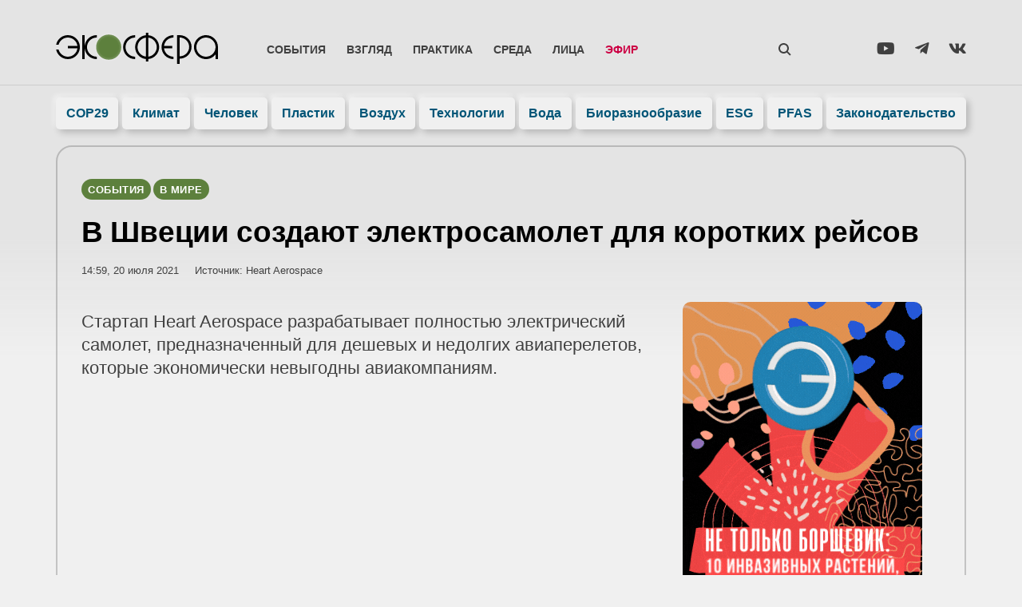

--- FILE ---
content_type: text/html; charset=UTF-8
request_url: https://ecosphere.press/2021/07/20/v-shveczii-sozdayut-elektrosamolet-dlya-korotkih-rejsov/
body_size: 38420
content:
<!doctype html><html lang="ru-RU"><head><script data-no-optimize="1">var litespeed_docref=sessionStorage.getItem("litespeed_docref");litespeed_docref&&(Object.defineProperty(document,"referrer",{get:function(){return litespeed_docref}}),sessionStorage.removeItem("litespeed_docref"));</script> <meta charset="UTF-8"><style id="litespeed-ccss">.wp-block-image img{height:auto;max-width:100%;vertical-align:bottom}.wp-block-image img{box-sizing:border-box}ul{box-sizing:border-box}:root{--wp--preset--font-size--normal:16px;--wp--preset--font-size--huge:42px}.screen-reader-text{clip:rect(1px,1px,1px,1px);word-wrap:normal!important;border:0;-webkit-clip-path:inset(50%);clip-path:inset(50%);height:1px;margin:-1px;overflow:hidden;padding:0;position:absolute;width:1px}figure{margin:0 0 1em}.jet-listing-dynamic-terms__link{display:inline-block}.fab{-moz-osx-font-smoothing:grayscale;-webkit-font-smoothing:antialiased;display:inline-block;font-style:normal;font-variant:normal;text-rendering:auto;line-height:1}.fa-telegram-plane:before{content:"\f3fe"}.fa-vk:before{content:"\f189"}.fa-youtube:before{content:"\f167"}.fab{font-family:"Font Awesome 5 Brands"}body{--wp--preset--color--black:#000;--wp--preset--color--cyan-bluish-gray:#abb8c3;--wp--preset--color--white:#fff;--wp--preset--color--pale-pink:#f78da7;--wp--preset--color--vivid-red:#cf2e2e;--wp--preset--color--luminous-vivid-orange:#ff6900;--wp--preset--color--luminous-vivid-amber:#fcb900;--wp--preset--color--light-green-cyan:#7bdcb5;--wp--preset--color--vivid-green-cyan:#00d084;--wp--preset--color--pale-cyan-blue:#8ed1fc;--wp--preset--color--vivid-cyan-blue:#0693e3;--wp--preset--color--vivid-purple:#9b51e0;--wp--preset--gradient--vivid-cyan-blue-to-vivid-purple:linear-gradient(135deg,rgba(6,147,227,1) 0%,#9b51e0 100%);--wp--preset--gradient--light-green-cyan-to-vivid-green-cyan:linear-gradient(135deg,#7adcb4 0%,#00d082 100%);--wp--preset--gradient--luminous-vivid-amber-to-luminous-vivid-orange:linear-gradient(135deg,rgba(252,185,0,1) 0%,rgba(255,105,0,1) 100%);--wp--preset--gradient--luminous-vivid-orange-to-vivid-red:linear-gradient(135deg,rgba(255,105,0,1) 0%,#cf2e2e 100%);--wp--preset--gradient--very-light-gray-to-cyan-bluish-gray:linear-gradient(135deg,#eee 0%,#a9b8c3 100%);--wp--preset--gradient--cool-to-warm-spectrum:linear-gradient(135deg,#4aeadc 0%,#9778d1 20%,#cf2aba 40%,#ee2c82 60%,#fb6962 80%,#fef84c 100%);--wp--preset--gradient--blush-light-purple:linear-gradient(135deg,#ffceec 0%,#9896f0 100%);--wp--preset--gradient--blush-bordeaux:linear-gradient(135deg,#fecda5 0%,#fe2d2d 50%,#6b003e 100%);--wp--preset--gradient--luminous-dusk:linear-gradient(135deg,#ffcb70 0%,#c751c0 50%,#4158d0 100%);--wp--preset--gradient--pale-ocean:linear-gradient(135deg,#fff5cb 0%,#b6e3d4 50%,#33a7b5 100%);--wp--preset--gradient--electric-grass:linear-gradient(135deg,#caf880 0%,#71ce7e 100%);--wp--preset--gradient--midnight:linear-gradient(135deg,#020381 0%,#2874fc 100%);--wp--preset--duotone--dark-grayscale:url('#wp-duotone-dark-grayscale');--wp--preset--duotone--grayscale:url('#wp-duotone-grayscale');--wp--preset--duotone--purple-yellow:url('#wp-duotone-purple-yellow');--wp--preset--duotone--blue-red:url('#wp-duotone-blue-red');--wp--preset--duotone--midnight:url('#wp-duotone-midnight');--wp--preset--duotone--magenta-yellow:url('#wp-duotone-magenta-yellow');--wp--preset--duotone--purple-green:url('#wp-duotone-purple-green');--wp--preset--duotone--blue-orange:url('#wp-duotone-blue-orange');--wp--preset--font-size--small:13px;--wp--preset--font-size--medium:20px;--wp--preset--font-size--large:36px;--wp--preset--font-size--x-large:42px;--wp--preset--spacing--20:.44rem;--wp--preset--spacing--30:.67rem;--wp--preset--spacing--40:1rem;--wp--preset--spacing--50:1.5rem;--wp--preset--spacing--60:2.25rem;--wp--preset--spacing--70:3.38rem;--wp--preset--spacing--80:5.06rem;--wp--preset--shadow--natural:6px 6px 9px rgba(0,0,0,.2);--wp--preset--shadow--deep:12px 12px 50px rgba(0,0,0,.4);--wp--preset--shadow--sharp:6px 6px 0px rgba(0,0,0,.2);--wp--preset--shadow--outlined:6px 6px 0px -3px rgba(255,255,255,1),6px 6px rgba(0,0,0,1);--wp--preset--shadow--crisp:6px 6px 0px rgba(0,0,0,1)}html{line-height:1.15;-webkit-text-size-adjust:100%}*,:after,:before{box-sizing:border-box}body{margin:0;font-family:-apple-system,BlinkMacSystemFont,Segoe UI,Roboto,Helvetica Neue,Arial,Noto Sans,sans-serif,Apple Color Emoji,Segoe UI Emoji,Segoe UI Symbol,Noto Color Emoji;font-size:1rem;font-weight:400;line-height:1.5;color:#333;background-color:#fff;-webkit-font-smoothing:antialiased;-moz-osx-font-smoothing:grayscale}h1,h2{margin-top:.5rem;margin-bottom:1rem;font-family:inherit;font-weight:500;line-height:1.2;color:inherit}h1{font-size:2.5rem}h2{font-size:2rem}p{margin-top:0;margin-bottom:.9rem}a{background-color:transparent;text-decoration:none;color:#c36}img{border-style:none;height:auto;max-width:100%}label{display:inline-block;line-height:1;vertical-align:middle}button,input{font-family:inherit;font-size:1rem;line-height:1.5;margin:0}input[type=email],input[type=search],input[type=text]{width:100%;border:1px solid #666;border-radius:3px;padding:.5rem 1rem}button,input{overflow:visible}button{text-transform:none}[type=submit],button{width:auto;-webkit-appearance:button}[type=submit]::-moz-focus-inner,button::-moz-focus-inner{border-style:none;padding:0}[type=submit]:-moz-focusring,button:-moz-focusring{outline:1px dotted ButtonText}[type=submit],button{display:inline-block;font-weight:400;color:#c36;text-align:center;white-space:nowrap;background-color:transparent;border:1px solid #c36;padding:.5rem 1rem;font-size:1rem;border-radius:3px}[type=search]{-webkit-appearance:textfield;outline-offset:-2px}[type=search]::-webkit-search-decoration{-webkit-appearance:none}::-webkit-file-upload-button{-webkit-appearance:button;font:inherit}li,ul{margin-top:0;margin-bottom:0;border:0;outline:0;font-size:100%;vertical-align:baseline;background:0 0}.screen-reader-text{clip:rect(1px,1px,1px,1px);height:1px;overflow:hidden;position:absolute!important;width:1px;word-wrap:normal!important}.site-navigation{grid-area:nav-menu;display:flex;align-items:center;flex-grow:1}.elementor-column-gap-default>.elementor-row>.elementor-column>.elementor-element-populated>.elementor-widget-wrap{padding:10px}@media (max-width:767px){.elementor-column{width:100%}}.elementor-screen-only,.screen-reader-text{position:absolute;top:-10000em;width:1px;height:1px;margin:-1px;padding:0;overflow:hidden;clip:rect(0,0,0,0);border:0}.elementor-clearfix:after{content:"";display:block;clear:both;width:0;height:0}.elementor *,.elementor :after,.elementor :before{box-sizing:border-box}.elementor a{box-shadow:none;text-decoration:none}.elementor img{height:auto;max-width:100%;border:none;border-radius:0;box-shadow:none}.elementor .elementor-background-overlay{height:100%;width:100%;top:0;left:0;position:absolute}.elementor-widget-wrap .elementor-element.elementor-widget__width-auto,.elementor-widget-wrap .elementor-element.elementor-widget__width-initial{max-width:100%}.elementor-element{--flex-direction:initial;--flex-wrap:initial;--justify-content:initial;--align-items:initial;--align-content:initial;--gap:initial;--flex-basis:initial;--flex-grow:initial;--flex-shrink:initial;--order:initial;--align-self:initial;flex-basis:var(--flex-basis);flex-grow:var(--flex-grow);flex-shrink:var(--flex-shrink);order:var(--order);align-self:var(--align-self)}.elementor-align-center{text-align:center}:root{--page-title-display:block}.elementor-page-title{display:var(--page-title-display)}.elementor-section{position:relative}.elementor-section .elementor-container{display:flex;margin-right:auto;margin-left:auto;position:relative}@media (max-width:1024px){.elementor-section .elementor-container{flex-wrap:wrap}}.elementor-section.elementor-section-boxed>.elementor-container{max-width:1140px}.elementor-section.elementor-section-items-middle>.elementor-container{align-items:center}.elementor-row{width:100%;display:flex}@media (max-width:1024px){.elementor-row{flex-wrap:wrap}}.elementor-widget-wrap{position:relative;width:100%;flex-wrap:wrap;align-content:flex-start}.elementor:not(.elementor-bc-flex-widget) .elementor-widget-wrap{display:flex}.elementor-widget-wrap>.elementor-element{width:100%}.elementor-widget{position:relative}.elementor-widget:not(:last-child){margin-bottom:20px}.elementor-widget:not(:last-child).elementor-widget__width-auto,.elementor-widget:not(:last-child).elementor-widget__width-initial{margin-bottom:0}.elementor-column{position:relative;min-height:1px;display:flex}.elementor-column-wrap{width:100%;position:relative;display:flex}.elementor-inner-section .elementor-column-gap-no .elementor-element-populated{padding:0}@media (min-width:768px){.elementor-column.elementor-col-25{width:25%}.elementor-column.elementor-col-50{width:50%}.elementor-column.elementor-col-100{width:100%}}@media (max-width:767px){.elementor-column{width:100%}}ul.elementor-icon-list-items.elementor-inline-items{display:flex;flex-wrap:wrap}ul.elementor-icon-list-items.elementor-inline-items .elementor-inline-item{word-break:break-word}.elementor-grid{display:grid;grid-column-gap:var(--grid-column-gap);grid-row-gap:var(--grid-row-gap)}.elementor-grid .elementor-grid-item{min-width:0}.elementor-grid-3 .elementor-grid{grid-template-columns:repeat(3,1fr)}.elementor-form-fields-wrapper{display:flex;flex-wrap:wrap}.elementor-field-group{flex-wrap:wrap;align-items:center}.elementor-field-group.elementor-field-type-submit{align-items:flex-end}.elementor-field-group .elementor-field-textual{width:100%;max-width:100%;border:1px solid #69727d;background-color:transparent;color:#1a1c1e;vertical-align:middle;flex-grow:1}.elementor-field-group .elementor-field-textual::-moz-placeholder{color:inherit;font-family:inherit;opacity:.6}.elementor-field-textual{line-height:1.4;font-size:15px;min-height:40px;padding:5px 14px;border-radius:3px}.elementor-field-textual.elementor-size-md{font-size:16px;min-height:47px;padding:6px 16px;border-radius:4px}.elementor-button-align-center .e-form__buttons,.elementor-button-align-center .elementor-field-type-submit{justify-content:center}.elementor-button-align-center .elementor-field-type-submit:not(.e-form__buttons__wrapper) .elementor-button{flex-basis:auto}.elementor-form .elementor-button{padding-top:0;padding-bottom:0;border:none}.elementor-form .elementor-button>span{display:flex;justify-content:center}.elementor-form .elementor-button.elementor-size-md{min-height:47px}.elementor-button{display:inline-block;line-height:1;background-color:#69727d;font-size:15px;padding:12px 24px;border-radius:3px;color:#fff;fill:#fff;text-align:center}.elementor-button:visited{color:#fff}.elementor-button-icon{flex-grow:0;order:5}.elementor-button-text{flex-grow:1;order:10;display:inline-block}.elementor-button.elementor-size-md{font-size:16px;padding:15px 30px;border-radius:4px}.elementor-button span{text-decoration:inherit}.elementor-icon{display:inline-block;line-height:1;color:#69727d;font-size:50px;text-align:center}.elementor-icon i,.elementor-icon svg{width:1em;height:1em;position:relative;display:block}.elementor-icon i:before,.elementor-icon svg:before{position:absolute;left:50%;transform:translateX(-50%)}.elementor-element{--swiper-theme-color:#000;--swiper-navigation-size:44px;--swiper-pagination-bullet-size:6px;--swiper-pagination-bullet-horizontal-gap:6px}.elementor .elementor-element ul.elementor-icon-list-items{padding:0}@media (max-width:767px){.elementor .elementor-hidden-phone{display:none}}@media (min-width:768px) and (max-width:1024px){.elementor .elementor-hidden-tablet{display:none}}.elementor-heading-title{padding:0;margin:0;line-height:1}.elementor-widget .elementor-icon-list-items.elementor-inline-items{margin-right:-8px;margin-left:-8px}.elementor-widget .elementor-icon-list-items.elementor-inline-items .elementor-icon-list-item{margin-right:8px;margin-left:8px}.elementor-widget .elementor-icon-list-items.elementor-inline-items .elementor-icon-list-item:after{width:auto;left:auto;right:auto;position:relative;height:100%;border-top:0;border-bottom:0;border-right:0;border-left-width:1px;border-style:solid;right:-8px}.elementor-widget .elementor-icon-list-items{list-style-type:none;margin:0;padding:0}.elementor-widget .elementor-icon-list-item{margin:0;padding:0;position:relative}.elementor-widget .elementor-icon-list-item:after{position:absolute;bottom:0;width:100%}.elementor-widget .elementor-icon-list-item{display:flex;font-size:inherit;align-items:var(--icon-vertical-align,center)}.elementor-widget.elementor-align-center .elementor-icon-list-item{justify-content:center}.elementor-widget.elementor-align-center .elementor-icon-list-item:after{margin:auto}.elementor-widget.elementor-align-center .elementor-inline-items{justify-content:center}.elementor-widget:not(.elementor-align-right) .elementor-icon-list-item:after{left:0}.elementor-widget:not(.elementor-align-left) .elementor-icon-list-item:after{right:0}@media (min-width:-1){.elementor-widget:not(.elementor-widescreen-align-right) .elementor-icon-list-item:after{left:0}.elementor-widget:not(.elementor-widescreen-align-left) .elementor-icon-list-item:after{right:0}}@media (max-width:-1){.elementor-widget:not(.elementor-laptop-align-right) .elementor-icon-list-item:after{left:0}.elementor-widget:not(.elementor-laptop-align-left) .elementor-icon-list-item:after{right:0}}@media (max-width:-1){.elementor-widget:not(.elementor-tablet_extra-align-right) .elementor-icon-list-item:after{left:0}.elementor-widget:not(.elementor-tablet_extra-align-left) .elementor-icon-list-item:after{right:0}}@media (max-width:1024px){.elementor-widget:not(.elementor-tablet-align-right) .elementor-icon-list-item:after{left:0}.elementor-widget:not(.elementor-tablet-align-left) .elementor-icon-list-item:after{right:0}}@media (max-width:-1){.elementor-widget:not(.elementor-mobile_extra-align-right) .elementor-icon-list-item:after{left:0}.elementor-widget:not(.elementor-mobile_extra-align-left) .elementor-icon-list-item:after{right:0}}@media (max-width:767px){.elementor-widget:not(.elementor-mobile-align-right) .elementor-icon-list-item:after{left:0}.elementor-widget:not(.elementor-mobile-align-left) .elementor-icon-list-item:after{right:0}}.elementor-widget-image{text-align:center}.elementor-widget-image img{vertical-align:middle;display:inline-block}.elementor-widget-social-icons:not(.elementor-grid-0):not(.elementor-grid-tablet-0):not(.elementor-grid-mobile-0) .elementor-grid{display:inline-grid}.elementor-widget-social-icons .elementor-grid{grid-column-gap:var(--grid-column-gap,5px);grid-row-gap:var(--grid-row-gap,5px);grid-template-columns:var(--grid-template-columns);justify-content:var(--justify-content,center);justify-items:var(--justify-content,center)}.elementor-icon.elementor-social-icon{font-size:var(--icon-size,25px);line-height:var(--icon-size,25px);width:calc(var(--icon-size,25px) + (2*var(--icon-padding,.5em)));height:calc(var(--icon-size,25px) + (2*var(--icon-padding,.5em)))}.elementor-social-icon{--e-social-icon-icon-color:#fff;display:inline-flex;background-color:#69727d;align-items:center;justify-content:center;text-align:center}.elementor-social-icon i{color:var(--e-social-icon-icon-color)}.elementor-social-icon:last-child{margin:0}.elementor-social-icon-vk{background-color:#45668e}.elementor-social-icon-youtube{background-color:#cd201f}.elementor-1206 .elementor-element.elementor-element-79d9169 .jet-listing-dynamic-terms__link{background-color:#586ecc}.elementor-1206 .elementor-element.elementor-element-3cd0df4 .elementor-heading-title{color:#000}.elementor-1206 .elementor-element.elementor-element-ea82631 .elementor-icon-list-text{color:#404040}.elementor-1206 .elementor-element.elementor-element-2f28b89 .elementor-widget-container{color:#404040}.elementor-1206 .elementor-element.elementor-element-e428825>.elementor-element-populated{color:#404040}.elementor-1206 .elementor-element.elementor-element-e69e735{color:#404040}.elementor-1479 .elementor-element.elementor-element-3676e140:not(.elementor-motion-effects-element-type-background){background-image:url(https://ecosphere.press/wp-content/uploads/2022/07/foot-768x140.jpg)}.elementor-kit-11{--e-global-color-primary:#1e8dc5;--e-global-color-secondary:#196;--e-global-color-text:#404040;--e-global-color-accent:#057;--e-global-color-50e5cabe:#000;--e-global-color-bd83098:#fff;--e-global-color-4313dd80:#f0f0f0;--e-global-color-5e7a09f:#586ecc;--e-global-color-cdfdaae:#bef;--e-global-color-6ccc873:#04174d;--e-global-typography-primary-font-family:"Montserrat";--e-global-typography-primary-font-weight:600;--e-global-typography-secondary-font-family:"Montserrat";--e-global-typography-secondary-font-weight:400;--e-global-typography-text-font-family:"Montserrat";--e-global-typography-text-font-weight:400;--e-global-typography-accent-font-family:"Montserrat Alternates";--e-global-typography-accent-font-weight:400;font-family:"Montserrat",Verdana,Sans-serif}.elementor-kit-11 a{color:#1d8dc5}.elementor-kit-11 h2{font-weight:600}.elementor-kit-11 button,.elementor-kit-11 .elementor-button{font-weight:600;color:var(--e-global-color-accent);background-color:#fff;box-shadow:10px 10px 20px 0px rgba(0,0,0,.2);border-radius:99px;padding:20px 40px}.elementor-kit-11 img{border-radius:10px}.elementor-section.elementor-section-boxed>.elementor-container{max-width:1140px}@media (max-width:1024px){.elementor-section.elementor-section-boxed>.elementor-container{max-width:1024px}}@media (max-width:767px){.elementor-section.elementor-section-boxed>.elementor-container{max-width:767px}}.elementor-location-header:before{content:"";display:table;clear:both}[data-elementor-type=popup]:not(.elementor-edit-area){display:none}.elementor-widget-post-info.elementor-align-center .elementor-icon-list-item:after{margin:initial}.elementor-icon-list-items .elementor-icon-list-item .elementor-icon-list-text{display:inline-block}.e-form__buttons{flex-wrap:wrap}.e-form__buttons{display:flex}.elementor-form .elementor-button>span{display:flex;justify-content:center;align-items:center}.elementor-form .elementor-button .elementor-button-text{white-space:normal;flex-grow:0}.elementor-item:after,.elementor-item:before{display:block;position:absolute}.elementor-item:not(:hover):not(:focus):not(.elementor-item-active):not(.highlighted):after,.elementor-item:not(:hover):not(:focus):not(.elementor-item-active):not(.highlighted):before{opacity:0}.elementor-nav-menu--main .elementor-nav-menu a{padding:13px 20px}.elementor-nav-menu--main .elementor-nav-menu ul{position:absolute;width:12em;border-width:0;border-style:solid;padding:0}.elementor-nav-menu--layout-horizontal{display:flex}.elementor-nav-menu--layout-horizontal .elementor-nav-menu{display:flex;flex-wrap:wrap}.elementor-nav-menu--layout-horizontal .elementor-nav-menu a{white-space:nowrap;flex-grow:1}.elementor-nav-menu--layout-horizontal .elementor-nav-menu>li{display:flex}.elementor-nav-menu--layout-horizontal .elementor-nav-menu>li ul{top:100%!important}.elementor-nav-menu--layout-horizontal .elementor-nav-menu>li:not(:first-child)>a{-webkit-margin-start:var(--e-nav-menu-horizontal-menu-item-margin);margin-inline-start:var(--e-nav-menu-horizontal-menu-item-margin)}.elementor-nav-menu--layout-horizontal .elementor-nav-menu>li:not(:first-child)>ul{left:var(--e-nav-menu-horizontal-menu-item-margin)!important}.elementor-nav-menu--layout-horizontal .elementor-nav-menu>li:not(:last-child)>a{-webkit-margin-end:var(--e-nav-menu-horizontal-menu-item-margin);margin-inline-end:var(--e-nav-menu-horizontal-menu-item-margin)}.elementor-nav-menu--layout-horizontal .elementor-nav-menu>li:not(:last-child):after{content:var(--e-nav-menu-divider-content,none);height:var(--e-nav-menu-divider-height,35%);border-left:var(--e-nav-menu-divider-width,2px) var(--e-nav-menu-divider-style,solid) var(--e-nav-menu-divider-color,#000);border-bottom-color:var(--e-nav-menu-divider-color,#000);border-right-color:var(--e-nav-menu-divider-color,#000);border-top-color:var(--e-nav-menu-divider-color,#000);align-self:center}.elementor-nav-menu__align-left .elementor-nav-menu{margin-right:auto;justify-content:flex-start}.elementor-nav-menu__align-justify .elementor-nav-menu--layout-horizontal .elementor-nav-menu{width:100%}.elementor-nav-menu__align-justify .elementor-nav-menu--layout-horizontal .elementor-nav-menu>li{flex-grow:1}.elementor-nav-menu__align-justify .elementor-nav-menu--layout-horizontal .elementor-nav-menu>li>a{justify-content:center}.elementor-widget-nav-menu .elementor-widget-container{display:flex;flex-direction:column}.elementor-nav-menu{position:relative;z-index:2}.elementor-nav-menu:after{content:" ";display:block;height:0;font:0/0 serif;clear:both;visibility:hidden;overflow:hidden}.elementor-nav-menu,.elementor-nav-menu li,.elementor-nav-menu ul{display:block;list-style:none;margin:0;padding:0;line-height:normal}.elementor-nav-menu ul{display:none}.elementor-nav-menu a,.elementor-nav-menu li{position:relative}.elementor-nav-menu li{border-width:0}.elementor-nav-menu a{display:flex;align-items:center}.elementor-nav-menu a{padding:10px 20px;line-height:20px}.elementor-menu-toggle{display:flex;align-items:center;justify-content:center;font-size:var(--nav-menu-icon-size,22px);padding:.25em;border:0 solid;border-radius:3px;background-color:rgba(0,0,0,.05);color:#2e3237}.elementor-menu-toggle:not(.elementor-active) .elementor-menu-toggle__icon--close{display:none}.elementor-nav-menu--dropdown{background-color:#fff;font-size:13px}.elementor-nav-menu--dropdown-none .elementor-nav-menu--dropdown{display:none}.elementor-nav-menu--dropdown.elementor-nav-menu__container{margin-top:10px;transform-origin:top;overflow-y:auto;overflow-x:hidden}.elementor-nav-menu--dropdown.elementor-nav-menu__container .elementor-sub-item{font-size:.85em}.elementor-nav-menu--dropdown a{color:#2e3237}ul.elementor-nav-menu--dropdown a{text-shadow:none;border-left:8px solid transparent}.elementor-nav-menu--toggle{--menu-height:100vh}.elementor-nav-menu--toggle .elementor-menu-toggle:not(.elementor-active)+.elementor-nav-menu__container{transform:scaleY(0);max-height:0;overflow:hidden}.elementor-nav-menu--stretch .elementor-nav-menu__container.elementor-nav-menu--dropdown{position:absolute;z-index:9997}@media (max-width:767px){.elementor-nav-menu--dropdown-mobile .elementor-nav-menu--main{display:none}}@media (min-width:768px){.elementor-nav-menu--dropdown-mobile .elementor-menu-toggle,.elementor-nav-menu--dropdown-mobile .elementor-nav-menu--dropdown{display:none}.elementor-nav-menu--dropdown-mobile nav.elementor-nav-menu--dropdown.elementor-nav-menu__container{overflow-y:hidden}}.elementor-widget-heading .elementor-heading-title{color:var(--e-global-color-primary)}.elementor-widget-text-editor{color:var(--e-global-color-text)}.elementor-widget-icon.elementor-view-default .elementor-icon{color:var(--e-global-color-primary);border-color:var(--e-global-color-primary)}.elementor-widget-icon.elementor-view-default .elementor-icon svg{fill:var(--e-global-color-primary)}.elementor-widget-theme-post-title .elementor-heading-title{color:var(--e-global-color-primary)}.elementor-widget-theme-post-excerpt .elementor-widget-container{color:var(--e-global-color-text)}.elementor-widget-theme-post-content{color:var(--e-global-color-text)}.elementor-widget-form .elementor-field-group>label{color:var(--e-global-color-text)}.elementor-widget-form .elementor-field-group .elementor-field{color:var(--e-global-color-text)}.elementor-widget-form .elementor-button[type=submit]{background-color:var(--e-global-color-accent)}.elementor-widget-form{--e-form-steps-indicator-inactive-primary-color:var(--e-global-color-text);--e-form-steps-indicator-active-primary-color:var(--e-global-color-accent);--e-form-steps-indicator-completed-primary-color:var(--e-global-color-accent);--e-form-steps-indicator-progress-color:var(--e-global-color-accent);--e-form-steps-indicator-progress-background-color:var(--e-global-color-text);--e-form-steps-indicator-progress-meter-color:var(--e-global-color-text)}.elementor-widget-nav-menu .elementor-nav-menu--main .elementor-item{color:var(--e-global-color-text);fill:var(--e-global-color-text)}.elementor-widget-nav-menu .elementor-nav-menu--main:not(.e--pointer-framed) .elementor-item:before,.elementor-widget-nav-menu .elementor-nav-menu--main:not(.e--pointer-framed) .elementor-item:after{background-color:var(--e-global-color-accent)}.elementor-widget-nav-menu{--e-nav-menu-divider-color:var(--e-global-color-text)}.elementor-widget-post-info .elementor-icon-list-text{color:var(--e-global-color-secondary)}.elementor-602 .elementor-element.elementor-element-dcd9061>.elementor-container>.elementor-row>.elementor-column>.elementor-column-wrap>.elementor-widget-wrap{align-content:center;align-items:center}.elementor-602 .elementor-element.elementor-element-dcd9061{margin-top:20px;margin-bottom:20px;padding:16px 20px 0;z-index:1001}.elementor-602 .elementor-element.elementor-element-4f0b67c.elementor-column.elementor-element[data-element_type="column"]>.elementor-column-wrap.elementor-element-populated>.elementor-widget-wrap{align-content:center;align-items:center}.elementor-602 .elementor-element.elementor-element-4f0b67c.elementor-column>.elementor-column-wrap>.elementor-widget-wrap{justify-content:space-between}.elementor-602 .elementor-element.elementor-element-4f0b67c>.elementor-element-populated>.elementor-widget-wrap{padding:5px 0 0}.elementor-602 .elementor-element.elementor-element-0bff1dc{width:var(--container-widget-width,100%);max-width:100%;--container-widget-width:100%;--container-widget-flex-grow:0;align-self:flex-end}.elementor-602 .elementor-element.elementor-element-456c0d9.elementor-column.elementor-element[data-element_type="column"]>.elementor-column-wrap.elementor-element-populated>.elementor-widget-wrap{align-content:center;align-items:center}.elementor-602 .elementor-element.elementor-element-456c0d9.elementor-column>.elementor-column-wrap>.elementor-widget-wrap{justify-content:space-between}.elementor-602 .elementor-element.elementor-element-456c0d9>.elementor-element-populated>.elementor-widget-wrap{padding:0}.elementor-602 .elementor-element.elementor-element-58648db .elementor-menu-toggle{margin-left:auto;background-color:rgba(0,0,0,0)}.elementor-602 .elementor-element.elementor-element-58648db .elementor-nav-menu .elementor-item{font-family:"Montserrat",Verdana,Sans-serif;font-size:.9em;font-weight:600;text-transform:uppercase}.elementor-602 .elementor-element.elementor-element-58648db .elementor-nav-menu--main .elementor-item{color:#404040;fill:#404040;padding-left:13px;padding-right:13px;padding-top:10px;padding-bottom:10px}.elementor-602 .elementor-element.elementor-element-58648db .elementor-nav-menu--dropdown a,.elementor-602 .elementor-element.elementor-element-58648db .elementor-menu-toggle{color:#404040}.elementor-602 .elementor-element.elementor-element-58648db .elementor-nav-menu--dropdown{background-color:rgba(240,240,240,0);border-radius:10px}.elementor-602 .elementor-element.elementor-element-58648db .elementor-nav-menu--dropdown .elementor-item,.elementor-602 .elementor-element.elementor-element-58648db .elementor-nav-menu--dropdown .elementor-sub-item{font-weight:600;text-transform:uppercase}.elementor-602 .elementor-element.elementor-element-58648db .elementor-nav-menu--dropdown li:first-child a{border-top-left-radius:10px;border-top-right-radius:10px}.elementor-602 .elementor-element.elementor-element-58648db .elementor-nav-menu--dropdown li:last-child a{border-bottom-right-radius:10px;border-bottom-left-radius:10px}.elementor-602 .elementor-element.elementor-element-58648db .elementor-nav-menu--dropdown a{padding-left:20px;padding-right:20px;padding-top:10px;padding-bottom:10px}.elementor-602 .elementor-element.elementor-element-58648db .elementor-nav-menu--dropdown li:not(:last-child){border-style:solid;border-color:rgba(128,128,128,.12);border-bottom-width:1px}.elementor-602 .elementor-element.elementor-element-58648db .elementor-nav-menu--main>.elementor-nav-menu>li>.elementor-nav-menu--dropdown,.elementor-602 .elementor-element.elementor-element-58648db .elementor-nav-menu__container.elementor-nav-menu--dropdown{margin-top:0!important}.elementor-602 .elementor-element.elementor-element-58648db div.elementor-menu-toggle{color:#404040}.elementor-602 .elementor-element.elementor-element-58648db{--nav-menu-icon-size:20px;width:auto;max-width:auto}.elementor-602 .elementor-element.elementor-element-bd859f4 .elementor-icon-wrapper{text-align:left}.elementor-602 .elementor-element.elementor-element-bd859f4.elementor-view-default .elementor-icon{color:#404040;border-color:#404040}.elementor-602 .elementor-element.elementor-element-bd859f4.elementor-view-default .elementor-icon svg{fill:#404040}.elementor-602 .elementor-element.elementor-element-bd859f4 .elementor-icon{font-size:28px}.elementor-602 .elementor-element.elementor-element-bd859f4>.elementor-widget-container{padding:10px 8px 2px;border-radius:99px}.elementor-602 .elementor-element.elementor-element-bd859f4{width:auto;max-width:auto;z-index:999999}.elementor-602 .elementor-element.elementor-element-71095f2.elementor-column.elementor-element[data-element_type="column"]>.elementor-column-wrap.elementor-element-populated>.elementor-widget-wrap{align-content:center;align-items:center}.elementor-602 .elementor-element.elementor-element-71095f2.elementor-column>.elementor-column-wrap>.elementor-widget-wrap{justify-content:flex-end}.elementor-602 .elementor-element.elementor-element-71095f2>.elementor-element-populated>.elementor-widget-wrap{padding:5px 0 0}.elementor-602 .elementor-element.elementor-element-97cc89c{--grid-template-columns:repeat(3,auto);--icon-size:20px;--grid-column-gap:25px;--grid-row-gap:0px}.elementor-602 .elementor-element.elementor-element-97cc89c .elementor-widget-container{text-align:right}.elementor-602 .elementor-element.elementor-element-97cc89c .elementor-social-icon{background-color:#00000000;--icon-padding:0em}.elementor-602 .elementor-element.elementor-element-97cc89c .elementor-social-icon i{color:var(--e-global-color-text)}.elementor-602 .elementor-element.elementor-element-636bf70>.elementor-container{max-width:1180px}.elementor-602 .elementor-element.elementor-element-636bf70{box-shadow:0px -1px 0px 0px rgba(0,0,0,.1)}.elementor-602 .elementor-element.elementor-element-cbef3da>.elementor-element-populated{border-radius:20px}.elementor-602 .elementor-element.elementor-element-cbef3da>.elementor-element-populated>.elementor-widget-wrap{padding:0}.elementor-602 .elementor-element.elementor-element-b9d4d22 .elementor-nav-menu .elementor-item{font-family:"Montserrat",Verdana,Sans-serif;font-weight:600}.elementor-602 .elementor-element.elementor-element-b9d4d22 .elementor-nav-menu--main .elementor-item{color:#057;fill:#057;padding-left:5px;padding-right:5px;padding-top:10px;padding-bottom:10px}.elementor-602 .elementor-element.elementor-element-b9d4d22{--e-nav-menu-horizontal-menu-item-margin:calc(5px/2)}@media (max-width:1024px){.elementor-602 .elementor-element.elementor-element-dcd9061{margin-top:0;margin-bottom:10px;padding:10px 5px 0 20px}.elementor-602 .elementor-element.elementor-element-456c0d9>.elementor-element-populated>.elementor-widget-wrap{padding:0 0 0 5px}.elementor-602 .elementor-element.elementor-element-58648db .elementor-nav-menu--main .elementor-item{padding-left:9px;padding-right:9px}}@media (max-width:767px){.elementor-602 .elementor-element.elementor-element-dcd9061{margin-top:0;margin-bottom:0;padding:8px 10px 5px 20px}.elementor-602 .elementor-element.elementor-element-4f0b67c{width:70%}.elementor-602 .elementor-element.elementor-element-456c0d9{width:30%}.elementor-602 .elementor-element.elementor-element-456c0d9.elementor-column>.elementor-column-wrap>.elementor-widget-wrap{justify-content:flex-end}.elementor-602 .elementor-element.elementor-element-58648db .elementor-nav-menu--dropdown a{padding-left:10px;padding-right:10px}.elementor-602 .elementor-element.elementor-element-58648db .elementor-nav-menu--main>.elementor-nav-menu>li>.elementor-nav-menu--dropdown,.elementor-602 .elementor-element.elementor-element-58648db .elementor-nav-menu__container.elementor-nav-menu--dropdown{margin-top:20px!important}.elementor-602 .elementor-element.elementor-element-bd859f4>.elementor-widget-container{padding:7px 6px 0 5px}}@media (min-width:768px){.elementor-602 .elementor-element.elementor-element-4f0b67c{width:22%}.elementor-602 .elementor-element.elementor-element-456c0d9{width:60%}.elementor-602 .elementor-element.elementor-element-71095f2{width:18%}}@media (max-width:1024px) and (min-width:768px){.elementor-602 .elementor-element.elementor-element-4f0b67c{width:27%}.elementor-602 .elementor-element.elementor-element-456c0d9{width:73%}.elementor-602 .elementor-element.elementor-element-71095f2{width:73%}}.elementor-602 .elementor-element.elementor-element-58648db .elementor-menu-toggle{padding:10px}.elementor-602 .elementor-element.elementor-element-58648db .elementor-nav-menu__container.elementor-nav-menu--dropdown{padding:0 10px 30px}.elementor-602 .elementor-element.elementor-element-58648db .elementor-nav-menu__container:not(.elementor-nav-menu--dropdown) ul.sub-menu,.elementor-602 .elementor-element.elementor-element-58648db .elementor-nav-menu__container.elementor-nav-menu--dropdown ul:not(.sub-menu){background-color:#fff;box-shadow:10px 10px 15px 0 rgba(0,0,0,.1);border-radius:10px}.elementor-602 .elementor-element.elementor-element-58648db .elementor-nav-menu__container.elementor-nav-menu--dropdown ul.sub-menu li{border:0}.elementor-602 .elementor-element.elementor-element-58648db ul.elementor-nav-menu--dropdown.sub-menu a{border-left:0}.elementor-602 .elementor-element.elementor-element-58648db .menu-item-17863:not(.current-menu-item)>a{color:#c04}.elementor-602 .elementor-element.elementor-element-71095f2{text-align:right}.elementor-602 .elementor-element.elementor-element-dcd9061{box-shadow:0px 1px rgba(0,0,0,0)}.elementor-602 .elementor-element.elementor-element-dcd9061 #eco-logotype{max-width:202.5px}.elementor-602 .elementor-element.elementor-element-b9d4d22 .elementor-nav-menu{padding:10px 0 20px 20px;margin-top:5px;margin-bottom:0;display:flex;flex-wrap:nowrap;white-space:nowrap;overflow-y:hidden;overflow-x:auto;-webkit-overflow-scrolling:touch;-ms-overflow-style:-ms-autohiding-scrollbar}.elementor-602 .elementor-element.elementor-element-b9d4d22 .elementor-nav-menu li{display:inline-block}.elementor-602 .elementor-element.elementor-element-b9d4d22 .elementor-nav-menu li:last-child{padding-right:20px}.elementor-602 .elementor-element.elementor-element-b9d4d22 .elementor-nav-menu::-webkit-scrollbar{height:5px;padding:0 5px}.elementor-602 .elementor-element.elementor-element-b9d4d22 .elementor-nav-menu::-webkit-scrollbar-track{border-radius:9px}.elementor-602 .elementor-element.elementor-element-b9d4d22 .elementor-nav-menu::-webkit-scrollbar-thumb{background:#8888;border-radius:5px}.elementor-51 .elementor-element.elementor-element-c803e8b .elementor-nav-menu .elementor-item{font-size:.9em;font-weight:400;line-height:1em}@media (max-width:1024px){.elementor-51 .elementor-element.elementor-element-c803e8b .elementor-nav-menu .elementor-item{font-size:.8em}}.elementor-1206 .elementor-element.elementor-element-e556304{margin-top:-76px;margin-bottom:0;padding:76px 20px 84px}.elementor-1206 .elementor-element.elementor-element-be1058c.elementor-column>.elementor-column-wrap>.elementor-widget-wrap{justify-content:center}.elementor-1206 .elementor-element.elementor-element-be1058c>.elementor-column-wrap>.elementor-widget-wrap>.elementor-widget:not(.elementor-widget__width-auto):not(.elementor-widget__width-initial):not(:last-child):not(.elementor-absolute){margin-bottom:20px}.elementor-1206 .elementor-element.elementor-element-be1058c>.elementor-element-populated{border-style:solid;border-width:2px;border-color:rgba(0,0,0,.18823529411764706)}.elementor-1206 .elementor-element.elementor-element-be1058c>.elementor-element-populated{border-radius:20px}.elementor-1206 .elementor-element.elementor-element-be1058c>.elementor-element-populated>.elementor-widget-wrap{padding:40px 30px 50px}.elementor-1206 .elementor-element.elementor-element-79d9169 .jet-listing-dynamic-terms{text-align:center}.elementor-1206 .elementor-element.elementor-element-79d9169 .jet-listing-dynamic-terms__link{font-family:"Montserrat",Verdana,Sans-serif;font-size:.8em;font-weight:600;text-transform:uppercase;letter-spacing:.5px;color:#fff;padding:4px 8px 3px;margin:0 3px 3px 0;border-radius:99px}.elementor-1206 .elementor-element.elementor-element-0c0db11{margin-top:0;margin-bottom:0;padding:0}.elementor-1206 .elementor-element.elementor-element-5b276c9.elementor-column>.elementor-column-wrap>.elementor-widget-wrap{justify-content:center}.elementor-1206 .elementor-element.elementor-element-5b276c9>.elementor-column-wrap>.elementor-widget-wrap>.elementor-widget:not(.elementor-widget__width-auto):not(.elementor-widget__width-initial):not(:last-child):not(.elementor-absolute){margin-bottom:0}.elementor-1206 .elementor-element.elementor-element-5b276c9>.elementor-element-populated{margin:0;--e-column-margin-right:0px;--e-column-margin-left:0px}.elementor-1206 .elementor-element.elementor-element-5b276c9>.elementor-element-populated>.elementor-widget-wrap{padding:0}.elementor-1206 .elementor-element.elementor-element-3cd0df4{text-align:center}.elementor-1206 .elementor-element.elementor-element-3cd0df4 .elementor-heading-title{font-family:"Montserrat",Verdana,Sans-serif;font-size:2.3em;font-weight:600;text-transform:none;letter-spacing:-.3px}.elementor-1206 .elementor-element.elementor-element-3cd0df4>.elementor-widget-container{margin:0 0 20px}.elementor-1206 .elementor-element.elementor-element-ea82631 .elementor-icon-list-item{font-size:.8em}.elementor-1206 .elementor-element.elementor-element-ea82631>.elementor-widget-container{margin:1px 10px 10px}.elementor-1206 .elementor-element.elementor-element-ea82631{width:auto;max-width:auto}.elementor-1206 .elementor-element.elementor-element-2f28b89 .elementor-widget-container{font-size:1.4em;line-height:1.3em}.elementor-1206 .elementor-element.elementor-element-2f28b89>.elementor-widget-container{margin:10px 0 0;padding:0}.elementor-1206 .elementor-element.elementor-element-70fafcc{margin-top:0;margin-bottom:0}.elementor-1206 .elementor-element.elementor-element-e428825>.elementor-column-wrap>.elementor-widget-wrap>.elementor-widget:not(.elementor-widget__width-auto):not(.elementor-widget__width-initial):not(:last-child):not(.elementor-absolute){margin-bottom:0}body.elementor-page-1206:not(.elementor-motion-effects-element-type-background){background-color:#f0f0f0}@media (max-width:1024px){.elementor-1206 .elementor-element.elementor-element-e556304{margin-top:-81px;margin-bottom:0;padding:85px 20px 84px}.elementor-1206 .elementor-element.elementor-element-be1058c>.elementor-element-populated{border-width:2px}.elementor-1206 .elementor-element.elementor-element-be1058c>.elementor-element-populated{border-radius:20px}.elementor-1206 .elementor-element.elementor-element-be1058c>.elementor-element-populated>.elementor-widget-wrap{padding:20px 20px 50px}.elementor-1206 .elementor-element.elementor-element-3cd0df4 .elementor-heading-title{font-size:1.7em}}@media (max-width:767px){.elementor-1206 .elementor-element.elementor-element-e556304{padding:85px 5px 100px}.elementor-1206 .elementor-element.elementor-element-be1058c>.elementor-element-populated{border-width:0}.elementor-1206 .elementor-element.elementor-element-be1058c>.elementor-element-populated>.elementor-widget-wrap{padding:15px}.elementor-1206 .elementor-element.elementor-element-3cd0df4 .elementor-heading-title{font-size:1.5em}}.elementor-1206 .elementor-element.elementor-element-e556304{background-attachment:fixed;background-size:cover}.elementor-1479 .elementor-element.elementor-element-3676e140>.elementor-container{min-height:500px}.elementor-1479 .elementor-element.elementor-element-3676e140:not(.elementor-motion-effects-element-type-background){background-color:#1e8dc5;background-position:center center;background-repeat:no-repeat;background-size:cover}.elementor-1479 .elementor-element.elementor-element-3676e140>.elementor-background-overlay{background-color:#21294d;opacity:.85}.elementor-1479 .elementor-element.elementor-element-3676e140,.elementor-1479 .elementor-element.elementor-element-3676e140>.elementor-background-overlay{border-radius:100%}.elementor-1479 .elementor-element.elementor-element-3676e140{z-index:5}.elementor-1479 .elementor-element.elementor-element-43713e52>.elementor-element-populated{margin:-153px;--e-column-margin-right:-153px;--e-column-margin-left:-153px}.elementor-1479 .elementor-element.elementor-element-7eac602a img{width:50%}.elementor-1479 .elementor-element.elementor-element-7eac602a>.elementor-widget-container{margin:-165px 0 0 -80px}.elementor-1479 .elementor-element.elementor-element-7df6bf3f{margin-top:-400px;margin-bottom:0;padding:0 0 0 140px;z-index:7}.elementor-1479 .elementor-element.elementor-element-2a5e9943>.elementor-column-wrap>.elementor-widget-wrap>.elementor-widget:not(.elementor-widget__width-auto):not(.elementor-widget__width-initial):not(:last-child):not(.elementor-absolute){margin-bottom:0}.elementor-1479 .elementor-element.elementor-element-79141f41{text-align:center}.elementor-1479 .elementor-element.elementor-element-79141f41 .elementor-heading-title{color:#fff;font-size:18px}.elementor-1479 .elementor-element.elementor-element-7aac6e24{text-align:center}.elementor-1479 .elementor-element.elementor-element-7aac6e24 .elementor-heading-title{color:#fff;font-size:40px;font-weight:600;text-transform:uppercase;letter-spacing:1px;text-shadow:3px 3px 0px rgba(0,0,0,.5)}.elementor-1479 .elementor-element.elementor-element-7aac6e24>.elementor-widget-container{margin:5px 0 15px}.elementor-1479 .elementor-element.elementor-element-ad949bc{text-align:center}.elementor-1479 .elementor-element.elementor-element-ad949bc .elementor-heading-title{color:#fff;font-family:"Montserrat",Verdana,Sans-serif;font-size:15px;font-weight:400;line-height:1.2em}.elementor-1479 .elementor-element.elementor-element-41394199{padding:0 20px;z-index:10}.elementor-1479 .elementor-element.elementor-element-67084275>.elementor-element-populated>.elementor-widget-wrap{padding:0}.elementor-1479 .elementor-element.elementor-element-3e3f1a6 .elementor-field-group{margin-bottom:0}.elementor-1479 .elementor-element.elementor-element-3e3f1a6 .elementor-form-fields-wrapper{margin-bottom:0}.elementor-1479 .elementor-element.elementor-element-3e3f1a6 .elementor-field-group>label{color:#fff}.elementor-1479 .elementor-element.elementor-element-3e3f1a6 .elementor-field-group:not(.elementor-field-type-upload) .elementor-field:not(.elementor-select-wrapper){background-color:#fff;border-color:#f0f0f0;border-width:0;border-radius:99px}.elementor-1479 .elementor-element.elementor-element-3e3f1a6 .elementor-button[type=submit]{background-color:#fff}.elementor-1479 .elementor-element.elementor-element-3e3f1a6 .elementor-button{border-radius:99px;padding:10px 40px}.elementor-1479 .elementor-element.elementor-element-3e3f1a6{--e-form-steps-indicators-spacing:20px;--e-form-steps-indicator-padding:30px;--e-form-steps-indicator-inactive-secondary-color:#fff;--e-form-steps-indicator-active-secondary-color:#fff;--e-form-steps-indicator-completed-secondary-color:#fff;--e-form-steps-divider-width:1px;--e-form-steps-divider-gap:10px;width:var(--container-widget-width,600px);max-width:600px;--container-widget-width:600px;--container-widget-flex-grow:0}.elementor-1479 .elementor-element.elementor-element-3e3f1a6>.elementor-widget-container{padding:10px 10px 0}.elementor-1479 .elementor-element.elementor-element-046e5b0{text-align:center;color:#fff;font-size:.8em}.elementor-1479 .elementor-element.elementor-element-046e5b0>.elementor-widget-container{margin:0 80px}@media (max-width:1024px){.elementor-1479 .elementor-element.elementor-element-7df6bf3f{padding:0 0 0 120px}}@media (max-width:767px){.elementor-1479 .elementor-element.elementor-element-3676e140>.elementor-container{min-height:300px}.elementor-1479 .elementor-element.elementor-element-3676e140,.elementor-1479 .elementor-element.elementor-element-3676e140>.elementor-background-overlay{border-radius:0}.elementor-1479 .elementor-element.elementor-element-3676e140{margin-top:160px;margin-bottom:0;padding:22px}.elementor-1479 .elementor-element.elementor-element-43713e52>.elementor-element-populated{margin:-53px 0 0 -77px;--e-column-margin-right:0px;--e-column-margin-left:-77px}.elementor-1479 .elementor-element.elementor-element-7eac602a img{width:37%;max-width:100%}.elementor-1479 .elementor-element.elementor-element-7eac602a>.elementor-widget-container{margin:-166px 0 0 -35px}.elementor-1479 .elementor-element.elementor-element-7df6bf3f{margin-top:-325px;margin-bottom:0;padding:0 20px}.elementor-1479 .elementor-element.elementor-element-79141f41 .elementor-heading-title{font-size:12px}.elementor-1479 .elementor-element.elementor-element-7aac6e24 .elementor-heading-title{font-size:30px}.elementor-1479 .elementor-element.elementor-element-7aac6e24>.elementor-widget-container{margin:2px}.elementor-1479 .elementor-element.elementor-element-ad949bc .elementor-heading-title{font-size:13px}.elementor-1479 .elementor-element.elementor-element-41394199{margin-top:-15px;margin-bottom:-15px;padding:0}.elementor-1479 .elementor-element.elementor-element-046e5b0>.elementor-widget-container{margin:0}}.elementor-1479 .elementor-element.elementor-element-3e3f1a6 .elementor-field-group{justify-content:center;text-align:center}.elementor-1479 .elementor-element.elementor-element-3e3f1a6 form button{box-shadow:none;margin-top:15px}.jet-ajax-search{position:relative}.jet-ajax-search__form{display:-webkit-box;display:-ms-flexbox;display:flex;-webkit-box-align:center;-ms-flex-align:center;align-items:center;margin:0}.jet-ajax-search__fields-holder{display:-webkit-box;display:-ms-flexbox;display:flex;-webkit-box-align:center;-ms-flex-align:center;align-items:center;-webkit-box-flex:1;-ms-flex:1 1 auto;flex:1 1 auto}.jet-ajax-search__field-wrapper{position:relative;display:-webkit-box;display:-ms-flexbox;display:flex;-webkit-box-flex:1;-ms-flex:1 1 auto;flex:1 1 auto}.jet-ajax-search__field[type=search]{width:100%;padding:9px 15px;font-size:14px;line-height:1.3;-webkit-box-sizing:border-box;box-sizing:border-box;background-color:#fff;border:1px solid #e1e5eb}.jet-ajax-search__field[type=search]::-webkit-input-placeholder{color:inherit}.jet-ajax-search__field[type=search]::-moz-placeholder{color:inherit}.jet-ajax-search__field[type=search]:-ms-input-placeholder{color:inherit}.jet-ajax-search__field[type=search]:-moz-placeholder{color:inherit}.jet-ajax-search__field[type=search]::-moz-placeholder{opacity:1}.jet-ajax-search__field[type=search]:-moz-placeholder{opacity:1}.jet-ajax-search__field[type=search]{-webkit-box-shadow:none;box-shadow:none;-webkit-appearance:none;-moz-appearance:none;appearance:none}.jet-ajax-search__results-area{display:none;position:absolute;z-index:9999;width:100%;margin-top:10px;background-color:#fff;-webkit-border-radius:3px;border-radius:3px}body:not(.rtl) .jet-ajax-search__results-area{left:0}.jet-ajax-search__results-holder{display:none}.jet-ajax-search__results-list{overflow:hidden}.jet-ajax-search__results-list-inner{position:relative;display:-webkit-box;display:-ms-flexbox;display:flex;-webkit-box-orient:horizontal;-webkit-box-direction:normal;-ms-flex-direction:row;flex-direction:row;-ms-flex-wrap:nowrap;flex-wrap:nowrap;-webkit-box-align:start;-ms-flex-align:start;align-items:flex-start;width:100%}.jet-ajax-search__navigation-holder{display:-webkit-box;display:-ms-flexbox;display:flex;-webkit-box-align:center;-ms-flex-align:center;align-items:center;-webkit-box-flex:1;-ms-flex-positive:1;flex-grow:1;-webkit-box-pack:end;-ms-flex-pack:end;justify-content:flex-end}.jet-ajax-search__results-header,.jet-ajax-search__results-footer{display:-webkit-box;display:-ms-flexbox;display:flex;-webkit-box-pack:justify;-ms-flex-pack:justify;justify-content:space-between;-webkit-box-align:center;-ms-flex-align:center;align-items:center;padding:10px}.jet-ajax-search .jet-ajax-search__results-count,.jet-ajax-search .jet-ajax-search__full-results{display:inline-block;padding:0;text-align:center;text-transform:none;border:none;background:0 0;-webkit-box-shadow:none;box-shadow:none}.jet-ajax-search .jet-ajax-search__results-count{font-size:14px;font-weight:400;color:inherit}.jet-ajax-search .jet-ajax-search__full-results{font-size:16px;font-weight:700;color:#4268c1}.jet-ajax-search__spinner-holder{display:none}.jet-ajax-search__spinner{display:-webkit-box;display:-ms-flexbox;display:flex;-webkit-box-pack:center;-ms-flex-pack:center;justify-content:center;width:50px;height:30px;margin:5px auto;color:#4268c1}.jet-ajax-search__spinner .rect{display:inline-block;height:100%;width:6px;margin:0 1px;background-color:currentColor;-webkit-animation:jet-spinner-animation 1.1s infinite cubic-bezier(.645,.045,.355,1);animation:jet-spinner-animation 1.1s infinite cubic-bezier(.645,.045,.355,1)}.jet-ajax-search__spinner .rect-2{-webkit-animation-delay:-1s;animation-delay:-1s}.jet-ajax-search__spinner .rect-3{-webkit-animation-delay:-.9s;animation-delay:-.9s}.jet-ajax-search__spinner .rect-4{-webkit-animation-delay:-.8s;animation-delay:-.8s}.jet-ajax-search__spinner .rect-5{-webkit-animation-delay:-.7s;animation-delay:-.7s}.jet-ajax-search__message{display:none;padding:10px}@-webkit-keyframes jet-spinner-animation{0%{-webkit-transform:scaleY(.4);transform:scaleY(.4)}25%{-webkit-transform:scaleY(.9);transform:scaleY(.9)}50%{-webkit-transform:scaleY(.2);transform:scaleY(.2)}80%{-webkit-transform:scaleY(.4);transform:scaleY(.4)}100%{-webkit-transform:scaleY(.4);transform:scaleY(.4)}}@keyframes jet-spinner-animation{0%{-webkit-transform:scaleY(.4);transform:scaleY(.4)}25%{-webkit-transform:scaleY(.9);transform:scaleY(.9)}50%{-webkit-transform:scaleY(.2);transform:scaleY(.2)}80%{-webkit-transform:scaleY(.4);transform:scaleY(.4)}100%{-webkit-transform:scaleY(.4);transform:scaleY(.4)}}html{line-height:1.15;-webkit-text-size-adjust:100%}*,*:before,*:after{box-sizing:border-box}body{margin:0;font-family:-apple-system,BlinkMacSystemFont,"Segoe UI",Roboto,"Helvetica Neue",Arial,"Noto Sans",sans-serif,"Apple Color Emoji","Segoe UI Emoji","Segoe UI Symbol","Noto Color Emoji";font-size:1rem;font-weight:400;line-height:1.5;color:#333;background-color:#fff;-webkit-font-smoothing:antialiased;-moz-osx-font-smoothing:grayscale}h1,h2{margin-top:.5rem;margin-bottom:1rem;font-family:inherit;font-weight:500;line-height:1.2;color:inherit}h1{font-size:2.5rem}h2{font-size:2rem}p{margin-top:0;margin-bottom:.9rem}a{background-color:transparent;text-decoration:none;color:#c36}img{border-style:none;height:auto;max-width:100%}label{display:inline-block;line-height:1;vertical-align:middle}button,input{font-family:inherit;font-size:1rem;line-height:1.5;margin:0}input[type=text],input[type=email],input[type=search]{width:100%;border:solid 1px #666;border-radius:3px;padding:.5rem 1rem}button,input{overflow:visible}button{text-transform:none}button,[type=submit]{width:auto;-webkit-appearance:button}button::-moz-focus-inner,[type=submit]::-moz-focus-inner{border-style:none;padding:0}button:-moz-focusring,[type=submit]:-moz-focusring{outline:1px dotted ButtonText}button,[type=submit]{display:inline-block;font-weight:400;color:#c36;text-align:center;white-space:nowrap;background-color:transparent;border:1px solid #c36;padding:.5rem 1rem;font-size:1rem;border-radius:3px}[type=search]{-webkit-appearance:textfield;outline-offset:-2px}[type=search]::-webkit-search-decoration{-webkit-appearance:none}::-webkit-file-upload-button{-webkit-appearance:button;font:inherit}ul,li{margin-top:0;margin-bottom:0;border:0;outline:0;font-size:100%;vertical-align:baseline;background:0 0}html{line-height:1.6em;font-family:'Montserrat',verdana,sans-serif;font-weight:400}h1{font-size:2em;margin:1em 0 .5em;line-height:1.2em;font-family:'Montserrat Alternates','Montserrat',verdana,sans-serif;font-weight:600}h2{font-size:1.55em;font-family:'Montserrat Alternates','Montserrat',verdana,sans-serif;font-weight:600}.elementor-widget-theme-post-content>div>*{margin-bottom:1rem!important}.full-width>div>*:not(style):not(figure){margin-left:auto!important;margin-right:auto!important;display:block}.full-width p,.full-width .elementor-widget-container p{display:block;max-width:640px;margin-left:auto!important;margin-right:auto!important}.full-width img,.full-width figure:not(.has-nested-images){display:table;margin-left:auto!important;margin-right:auto!important}body{background-color:#f0f0f0;background:-moz-linear-gradient(top,rgba(129,129,129,.1) 0%,rgba(129,129,129,.1) 300px,rgba(129,129,129,0) 450px) 50% 0% no-repeat,#f0f0f0;background:-webkit-linear-gradient(top,rgba(129,129,129,.1) 0%,rgba(129,129,129,.1) 300px,rgba(129,129,129,0) 450px) 50% 0% no-repeat,#f0f0f0;background:linear-gradient(to bottom,rgba(129,129,129,.1) 0%,rgba(129,129,129,.1) 300px,rgba(129,129,129,0) 450px) 50% 0% no-repeat,#f0f0f0;filter:progid:DXImageTransform.Microsoft.gradient(startColorstr='#1a818181',endColorstr='#00818181',GradientType=0);background-position:50% 0}.current-menu-parent a:before{display:block;position:absolute;height:3px!important;width:100%!important;left:0!important;background-color:#057;opacity:1!important}.elementor-menu-toggle i{top:50%;display:block;margin-top:-2px}.elementor-menu-toggle i:after,.elementor-menu-toggle i:before{display:block;content:""!important}.elementor-menu-toggle i,.elementor-menu-toggle i:after,.elementor-menu-toggle i:before{position:absolute;width:18px;height:2px;border-radius:2px;background-color:#404040}.elementor-menu-toggle i:before{top:-5px}.elementor-menu-toggle i:after{bottom:-5px}.elementor.elementor-location-header .elementor-container,.elementor{animation:load_up .8s ease-out forwards;-webkit-animation-fill-mode:initial;animation-fill-mode:initial;z-index:999}.elementor.elementor-location-header{animation:none;z-index:9999}@keyframes load_up{0%{-webkit-transform:translate3d(0,7px,20px);opacity:0}20%{-webkit-transform:translate3d(0,7px,20px);opacity:0}80%{-webkit-transform:translate3d(0,0,0);opacity:1}100%{-webkit-transform:none}}.sub-menu{animation:load_up .5s ease-out forwards;-webkit-animation-fill-mode:initial;animation-fill-mode:initial}.eco-button .elementor-item,.eco-button .jet-ajax-search__form>*{box-shadow:4px 4px 8px rgba(0,0,0,.2),-3px -3px 6px rgba(255,255,255,.5);background:#f0f0f0;border-radius:99px}.eco-button .elementor-item{border-radius:5px}.elementor-text-editor p,.elementor-widget-container p{margin-top:10px;max-width:960px}.wp-block-image{margin-inline-start:0;margin-inline-end:0}.fab{-moz-osx-font-smoothing:grayscale;-webkit-font-smoothing:antialiased;display:inline-block;font-style:normal;font-variant:normal;text-rendering:auto;line-height:1}.fa-telegram-plane:before{content:"\f3fe"}.fa-vk:before{content:"\f189"}.fa-youtube:before{content:"\f167"}.fab{font-family:"Font Awesome 5 Brands";font-weight:400}#z{fill:none}.elementor-967 .elementor-element.elementor-element-80e2742>.elementor-container{max-width:700px}.elementor-967 .elementor-element.elementor-element-80e2742{padding:0 0 15px;z-index:98}.elementor-967 .elementor-element.elementor-element-28cec42 .jet-ajax-search__field{font-size:2em;border-color:#f0f0f0;padding:3px 20px 2px;border-width:10px;border-radius:99px}.elementor-967 .elementor-element.elementor-element-28cec42 .jet-ajax-search__results-area{margin-top:10px;border-radius:10px}.elementor-967 .elementor-element.elementor-element-28cec42 .jet-ajax-search__results-header{padding:10px 10px 5px}.elementor-967 .elementor-element.elementor-element-28cec42 .jet-ajax-search__results-count{color:rgba(0,0,0,.5019607843137255)}.elementor-967 .elementor-element.elementor-element-28cec42 .jet-ajax-search__full-results{font-size:1.2em;color:#236f8d;padding:0 5px 0 0}.elementor-967 .elementor-element.elementor-element-28cec42 .jet-ajax-search__spinner{color:#f0f0f0}@media (max-width:767px){.elementor-967 .elementor-element.elementor-element-28cec42>.elementor-widget-container{margin:45px 0 0}}.elementor-967 .elementor-element.elementor-element-28cec42 .jet-ajax-search__results-area{margin-bottom:65px}}</style><link rel="preload" data-asynced="1" data-optimized="2" as="style" onload="this.onload=null;this.rel='stylesheet'" href="https://ecosphere.press/wp-content/litespeed/css/db516ff7081e63119be2fefabad07310.css?ver=b6451" /><script data-optimized="1" type="litespeed/javascript" data-src="https://ecosphere.press/wp-content/plugins/litespeed-cache/assets/js/css_async.min.js"></script> <meta name="viewport" content="width=device-width, initial-scale=1"><link rel="profile" href="https://gmpg.org/xfn/11"><link rel="preload" href="/wp-content/plugins/elementor/assets/lib/font-awesome/webfonts/fa-brands-400.woff2" as="font" type="font/woff2" crossorigin="anonymous"><link rel="preload" href="/wp-content/plugins/elementor/assets/lib/font-awesome/webfonts/fa-solid-900.woff2" as="font" type="font/woff2" crossorigin="anonymous"><link rel="preload" href="/wp-content/plugins/awesome-weather/fonts/weathericons-regular-webfont.woff2" as="font" type="font/woff2" crossorigin="anonymous"><meta name='robots' content='index, follow, max-image-preview:large, max-snippet:-1, max-video-preview:-1' /><title>В Швеции создают электросамолет для коротких рейсов</title><link rel="canonical" href="https://ecosphere.press/2021/07/20/v-shveczii-sozdayut-elektrosamolet-dlya-korotkih-rejsov/" /><meta property="og:locale" content="ru_RU" /><meta property="og:type" content="article" /><meta property="og:title" content="В Швеции создают электросамолет для коротких рейсов" /><meta property="og:description" content="Стартап Heart Aerospace разрабатывает полностью электрический самолет, предназначенный для дешевых и недолгих авиаперелетов, которые экономически невыгодны авиакомпаниям." /><meta property="og:url" content="https://ecosphere.press/2021/07/20/v-shveczii-sozdayut-elektrosamolet-dlya-korotkih-rejsov/" /><meta property="og:site_name" content="Экосфера" /><meta property="article:publisher" content="https://www.facebook.com/ecosphere.press/" /><meta property="article:published_time" content="2021-07-20T11:59:39+00:00" /><meta property="article:modified_time" content="2021-07-20T11:59:41+00:00" /><meta property="og:image" content="https://ecosphere.press/wp-content/uploads/2021/07/hartes19-2.jpg" /><meta property="og:image:width" content="960" /><meta property="og:image:height" content="720" /><meta property="og:image:type" content="image/jpeg" /><meta name="author" content="Новости Экосфера" /><meta name="twitter:card" content="summary_large_image" /><meta name="twitter:label1" content="Написано автором" /><meta name="twitter:data1" content="Новости Экосфера" /><meta name="twitter:label2" content="Примерное время для чтения" /><meta name="twitter:data2" content="2 минуты" /> <script type="application/ld+json" class="yoast-schema-graph">{"@context":"https://schema.org","@graph":[{"@type":["Article","NewsArticle"],"@id":"https://ecosphere.press/2021/07/20/v-shveczii-sozdayut-elektrosamolet-dlya-korotkih-rejsov/#article","isPartOf":{"@id":"https://ecosphere.press/2021/07/20/v-shveczii-sozdayut-elektrosamolet-dlya-korotkih-rejsov/"},"author":{"name":"Новости Экосфера","@id":"https://ecosphere.press/#/schema/person/4b968f814784006a4334b8d13034f23f"},"headline":"В Швеции создают электросамолет для коротких рейсов","datePublished":"2021-07-20T11:59:39+00:00","dateModified":"2021-07-20T11:59:41+00:00","mainEntityOfPage":{"@id":"https://ecosphere.press/2021/07/20/v-shveczii-sozdayut-elektrosamolet-dlya-korotkih-rejsov/"},"wordCount":187,"publisher":{"@id":"https://ecosphere.press/#organization"},"image":{"@id":"https://ecosphere.press/2021/07/20/v-shveczii-sozdayut-elektrosamolet-dlya-korotkih-rejsov/#primaryimage"},"thumbnailUrl":"https://ecosphere.press/wp-content/uploads/2021/07/hartes19-2.jpg","keywords":["Воздух","Технологии","Транспорт","Человек"],"articleSection":["В мире","События"],"inLanguage":"ru-RU","copyrightYear":"2021","copyrightHolder":{"@id":"https://ecosphere.press/#organization"}},{"@type":"WebPage","@id":"https://ecosphere.press/2021/07/20/v-shveczii-sozdayut-elektrosamolet-dlya-korotkih-rejsov/","url":"https://ecosphere.press/2021/07/20/v-shveczii-sozdayut-elektrosamolet-dlya-korotkih-rejsov/","name":"В Швеции создают электросамолет для коротких рейсов","isPartOf":{"@id":"https://ecosphere.press/#website"},"primaryImageOfPage":{"@id":"https://ecosphere.press/2021/07/20/v-shveczii-sozdayut-elektrosamolet-dlya-korotkih-rejsov/#primaryimage"},"image":{"@id":"https://ecosphere.press/2021/07/20/v-shveczii-sozdayut-elektrosamolet-dlya-korotkih-rejsov/#primaryimage"},"thumbnailUrl":"https://ecosphere.press/wp-content/uploads/2021/07/hartes19-2.jpg","datePublished":"2021-07-20T11:59:39+00:00","dateModified":"2021-07-20T11:59:41+00:00","inLanguage":"ru-RU","potentialAction":[{"@type":"ReadAction","target":["https://ecosphere.press/2021/07/20/v-shveczii-sozdayut-elektrosamolet-dlya-korotkih-rejsov/"]}]},{"@type":"ImageObject","inLanguage":"ru-RU","@id":"https://ecosphere.press/2021/07/20/v-shveczii-sozdayut-elektrosamolet-dlya-korotkih-rejsov/#primaryimage","url":"https://ecosphere.press/wp-content/uploads/2021/07/hartes19-2.jpg","contentUrl":"https://ecosphere.press/wp-content/uploads/2021/07/hartes19-2.jpg","width":960,"height":720},{"@type":"WebSite","@id":"https://ecosphere.press/#website","url":"https://ecosphere.press/","name":"Экосфера","description":"Новости экологии, экспертное мнение, интервью и экологическая практика.","publisher":{"@id":"https://ecosphere.press/#organization"},"potentialAction":[{"@type":"SearchAction","target":{"@type":"EntryPoint","urlTemplate":"https://ecosphere.press/?s={search_term_string}"},"query-input":"required name=search_term_string"}],"inLanguage":"ru-RU"},{"@type":"Organization","@id":"https://ecosphere.press/#organization","name":"Экосфера","url":"https://ecosphere.press/","logo":{"@type":"ImageObject","inLanguage":"ru-RU","@id":"https://ecosphere.press/#/schema/logo/image/","url":"https://ecosphere.press/wp-content/uploads/2022/01/dlya-futera-1.png","contentUrl":"https://ecosphere.press/wp-content/uploads/2022/01/dlya-futera-1.png","width":1600,"height":900,"caption":"Экосфера"},"image":{"@id":"https://ecosphere.press/#/schema/logo/image/"},"sameAs":["https://www.facebook.com/ecosphere.press/","https://www.instagram.com/ecosphere.press/","https://www.youtube.com/channel/UC2rywJc9yPKJ_WUxZ26BeGw/"]},{"@type":"Person","@id":"https://ecosphere.press/#/schema/person/4b968f814784006a4334b8d13034f23f","name":"Новости Экосфера"}]}</script> <link rel='dns-prefetch' href='//proxy.beyondwords.io' /><link rel='dns-prefetch' href='//www.googletagmanager.com' /><link rel='dns-prefetch' href='//fonts.googleapis.com' /><link rel="alternate" type="application/rss+xml" title="Экосфера &raquo; Лента" href="https://ecosphere.press/feed/" /><style id='getwid-blocks-inline-css'>.wp-block-getwid-section .wp-block-getwid-section__wrapper .wp-block-getwid-section__inner-wrapper{max-width: 800px;}</style><style id='classic-theme-styles-inline-css'>/*! This file is auto-generated */
.wp-block-button__link{color:#fff;background-color:#32373c;border-radius:9999px;box-shadow:none;text-decoration:none;padding:calc(.667em + 2px) calc(1.333em + 2px);font-size:1.125em}.wp-block-file__button{background:#32373c;color:#fff;text-decoration:none}</style><style id='global-styles-inline-css'>body{--wp--preset--color--black: #000000;--wp--preset--color--cyan-bluish-gray: #abb8c3;--wp--preset--color--white: #ffffff;--wp--preset--color--pale-pink: #f78da7;--wp--preset--color--vivid-red: #cf2e2e;--wp--preset--color--luminous-vivid-orange: #ff6900;--wp--preset--color--luminous-vivid-amber: #fcb900;--wp--preset--color--light-green-cyan: #7bdcb5;--wp--preset--color--vivid-green-cyan: #00d084;--wp--preset--color--pale-cyan-blue: #8ed1fc;--wp--preset--color--vivid-cyan-blue: #0693e3;--wp--preset--color--vivid-purple: #9b51e0;--wp--preset--gradient--vivid-cyan-blue-to-vivid-purple: linear-gradient(135deg,rgba(6,147,227,1) 0%,rgb(155,81,224) 100%);--wp--preset--gradient--light-green-cyan-to-vivid-green-cyan: linear-gradient(135deg,rgb(122,220,180) 0%,rgb(0,208,130) 100%);--wp--preset--gradient--luminous-vivid-amber-to-luminous-vivid-orange: linear-gradient(135deg,rgba(252,185,0,1) 0%,rgba(255,105,0,1) 100%);--wp--preset--gradient--luminous-vivid-orange-to-vivid-red: linear-gradient(135deg,rgba(255,105,0,1) 0%,rgb(207,46,46) 100%);--wp--preset--gradient--very-light-gray-to-cyan-bluish-gray: linear-gradient(135deg,rgb(238,238,238) 0%,rgb(169,184,195) 100%);--wp--preset--gradient--cool-to-warm-spectrum: linear-gradient(135deg,rgb(74,234,220) 0%,rgb(151,120,209) 20%,rgb(207,42,186) 40%,rgb(238,44,130) 60%,rgb(251,105,98) 80%,rgb(254,248,76) 100%);--wp--preset--gradient--blush-light-purple: linear-gradient(135deg,rgb(255,206,236) 0%,rgb(152,150,240) 100%);--wp--preset--gradient--blush-bordeaux: linear-gradient(135deg,rgb(254,205,165) 0%,rgb(254,45,45) 50%,rgb(107,0,62) 100%);--wp--preset--gradient--luminous-dusk: linear-gradient(135deg,rgb(255,203,112) 0%,rgb(199,81,192) 50%,rgb(65,88,208) 100%);--wp--preset--gradient--pale-ocean: linear-gradient(135deg,rgb(255,245,203) 0%,rgb(182,227,212) 50%,rgb(51,167,181) 100%);--wp--preset--gradient--electric-grass: linear-gradient(135deg,rgb(202,248,128) 0%,rgb(113,206,126) 100%);--wp--preset--gradient--midnight: linear-gradient(135deg,rgb(2,3,129) 0%,rgb(40,116,252) 100%);--wp--preset--font-size--small: 13px;--wp--preset--font-size--medium: 20px;--wp--preset--font-size--large: 36px;--wp--preset--font-size--x-large: 42px;--wp--preset--spacing--20: 0.44rem;--wp--preset--spacing--30: 0.67rem;--wp--preset--spacing--40: 1rem;--wp--preset--spacing--50: 1.5rem;--wp--preset--spacing--60: 2.25rem;--wp--preset--spacing--70: 3.38rem;--wp--preset--spacing--80: 5.06rem;--wp--preset--shadow--natural: 6px 6px 9px rgba(0, 0, 0, 0.2);--wp--preset--shadow--deep: 12px 12px 50px rgba(0, 0, 0, 0.4);--wp--preset--shadow--sharp: 6px 6px 0px rgba(0, 0, 0, 0.2);--wp--preset--shadow--outlined: 6px 6px 0px -3px rgba(255, 255, 255, 1), 6px 6px rgba(0, 0, 0, 1);--wp--preset--shadow--crisp: 6px 6px 0px rgba(0, 0, 0, 1);}:where(.is-layout-flex){gap: 0.5em;}:where(.is-layout-grid){gap: 0.5em;}body .is-layout-flex{display: flex;}body .is-layout-flex{flex-wrap: wrap;align-items: center;}body .is-layout-flex > *{margin: 0;}body .is-layout-grid{display: grid;}body .is-layout-grid > *{margin: 0;}:where(.wp-block-columns.is-layout-flex){gap: 2em;}:where(.wp-block-columns.is-layout-grid){gap: 2em;}:where(.wp-block-post-template.is-layout-flex){gap: 1.25em;}:where(.wp-block-post-template.is-layout-grid){gap: 1.25em;}.has-black-color{color: var(--wp--preset--color--black) !important;}.has-cyan-bluish-gray-color{color: var(--wp--preset--color--cyan-bluish-gray) !important;}.has-white-color{color: var(--wp--preset--color--white) !important;}.has-pale-pink-color{color: var(--wp--preset--color--pale-pink) !important;}.has-vivid-red-color{color: var(--wp--preset--color--vivid-red) !important;}.has-luminous-vivid-orange-color{color: var(--wp--preset--color--luminous-vivid-orange) !important;}.has-luminous-vivid-amber-color{color: var(--wp--preset--color--luminous-vivid-amber) !important;}.has-light-green-cyan-color{color: var(--wp--preset--color--light-green-cyan) !important;}.has-vivid-green-cyan-color{color: var(--wp--preset--color--vivid-green-cyan) !important;}.has-pale-cyan-blue-color{color: var(--wp--preset--color--pale-cyan-blue) !important;}.has-vivid-cyan-blue-color{color: var(--wp--preset--color--vivid-cyan-blue) !important;}.has-vivid-purple-color{color: var(--wp--preset--color--vivid-purple) !important;}.has-black-background-color{background-color: var(--wp--preset--color--black) !important;}.has-cyan-bluish-gray-background-color{background-color: var(--wp--preset--color--cyan-bluish-gray) !important;}.has-white-background-color{background-color: var(--wp--preset--color--white) !important;}.has-pale-pink-background-color{background-color: var(--wp--preset--color--pale-pink) !important;}.has-vivid-red-background-color{background-color: var(--wp--preset--color--vivid-red) !important;}.has-luminous-vivid-orange-background-color{background-color: var(--wp--preset--color--luminous-vivid-orange) !important;}.has-luminous-vivid-amber-background-color{background-color: var(--wp--preset--color--luminous-vivid-amber) !important;}.has-light-green-cyan-background-color{background-color: var(--wp--preset--color--light-green-cyan) !important;}.has-vivid-green-cyan-background-color{background-color: var(--wp--preset--color--vivid-green-cyan) !important;}.has-pale-cyan-blue-background-color{background-color: var(--wp--preset--color--pale-cyan-blue) !important;}.has-vivid-cyan-blue-background-color{background-color: var(--wp--preset--color--vivid-cyan-blue) !important;}.has-vivid-purple-background-color{background-color: var(--wp--preset--color--vivid-purple) !important;}.has-black-border-color{border-color: var(--wp--preset--color--black) !important;}.has-cyan-bluish-gray-border-color{border-color: var(--wp--preset--color--cyan-bluish-gray) !important;}.has-white-border-color{border-color: var(--wp--preset--color--white) !important;}.has-pale-pink-border-color{border-color: var(--wp--preset--color--pale-pink) !important;}.has-vivid-red-border-color{border-color: var(--wp--preset--color--vivid-red) !important;}.has-luminous-vivid-orange-border-color{border-color: var(--wp--preset--color--luminous-vivid-orange) !important;}.has-luminous-vivid-amber-border-color{border-color: var(--wp--preset--color--luminous-vivid-amber) !important;}.has-light-green-cyan-border-color{border-color: var(--wp--preset--color--light-green-cyan) !important;}.has-vivid-green-cyan-border-color{border-color: var(--wp--preset--color--vivid-green-cyan) !important;}.has-pale-cyan-blue-border-color{border-color: var(--wp--preset--color--pale-cyan-blue) !important;}.has-vivid-cyan-blue-border-color{border-color: var(--wp--preset--color--vivid-cyan-blue) !important;}.has-vivid-purple-border-color{border-color: var(--wp--preset--color--vivid-purple) !important;}.has-vivid-cyan-blue-to-vivid-purple-gradient-background{background: var(--wp--preset--gradient--vivid-cyan-blue-to-vivid-purple) !important;}.has-light-green-cyan-to-vivid-green-cyan-gradient-background{background: var(--wp--preset--gradient--light-green-cyan-to-vivid-green-cyan) !important;}.has-luminous-vivid-amber-to-luminous-vivid-orange-gradient-background{background: var(--wp--preset--gradient--luminous-vivid-amber-to-luminous-vivid-orange) !important;}.has-luminous-vivid-orange-to-vivid-red-gradient-background{background: var(--wp--preset--gradient--luminous-vivid-orange-to-vivid-red) !important;}.has-very-light-gray-to-cyan-bluish-gray-gradient-background{background: var(--wp--preset--gradient--very-light-gray-to-cyan-bluish-gray) !important;}.has-cool-to-warm-spectrum-gradient-background{background: var(--wp--preset--gradient--cool-to-warm-spectrum) !important;}.has-blush-light-purple-gradient-background{background: var(--wp--preset--gradient--blush-light-purple) !important;}.has-blush-bordeaux-gradient-background{background: var(--wp--preset--gradient--blush-bordeaux) !important;}.has-luminous-dusk-gradient-background{background: var(--wp--preset--gradient--luminous-dusk) !important;}.has-pale-ocean-gradient-background{background: var(--wp--preset--gradient--pale-ocean) !important;}.has-electric-grass-gradient-background{background: var(--wp--preset--gradient--electric-grass) !important;}.has-midnight-gradient-background{background: var(--wp--preset--gradient--midnight) !important;}.has-small-font-size{font-size: var(--wp--preset--font-size--small) !important;}.has-medium-font-size{font-size: var(--wp--preset--font-size--medium) !important;}.has-large-font-size{font-size: var(--wp--preset--font-size--large) !important;}.has-x-large-font-size{font-size: var(--wp--preset--font-size--x-large) !important;}
.wp-block-navigation a:where(:not(.wp-element-button)){color: inherit;}
:where(.wp-block-post-template.is-layout-flex){gap: 1.25em;}:where(.wp-block-post-template.is-layout-grid){gap: 1.25em;}
:where(.wp-block-columns.is-layout-flex){gap: 2em;}:where(.wp-block-columns.is-layout-grid){gap: 2em;}
.wp-block-pullquote{font-size: 1.5em;line-height: 1.6;}</style><style id='elementor-frontend-inline-css'>.elementor-51 .elementor-element.elementor-element-3b550cb5:not(.elementor-motion-effects-element-type-background), .elementor-51 .elementor-element.elementor-element-3b550cb5 > .elementor-motion-effects-container > .elementor-motion-effects-layer{background-image:url(https://ecosphere.press/wp-content/uploads/2022/07/foot-768x140.jpg);}
.elementor-597 .elementor-element.elementor-element-634e679 .jet-listing-dynamic-terms__link{background-color:#5d803d;}.elementor-597 .elementor-element.elementor-element-895c6cf .elementor-heading-title{color:#000000;}.elementor-597 .elementor-element.elementor-element-66bb156 .elementor-icon-list-text, .elementor-597 .elementor-element.elementor-element-66bb156 .elementor-icon-list-text a{color:#404040;}.elementor-597 .elementor-element.elementor-element-d2a5c97 .jet-listing-dynamic-repeater__item > *{color:#404040!important;}.elementor-597 .elementor-element.elementor-element-4a53437 .elementor-heading-title{color:#5d803d;}.elementor-597 .elementor-element.elementor-element-cf5d0a9 > .elementor-element-populated{color:#404040;}.elementor-597 .elementor-element.elementor-element-244e393 .elementor-widget-container{color:#404040;}.elementor-597 .elementor-element.elementor-element-cdd3502{color:#404040;}.elementor-597 .elementor-element.elementor-element-93dfdb0 .jet-listing-dynamic-terms__link{background-color:#5d803d;color:#f0f0f0;}.elementor-597 .elementor-element.elementor-element-ec4e04a{--divider-color:#404040dd;}.elementor-597 .elementor-element.elementor-element-89afe08 .jet-listing-dynamic-field__content{color:#666666;}
.elementor-1479 .elementor-element.elementor-element-3676e140:not(.elementor-motion-effects-element-type-background), .elementor-1479 .elementor-element.elementor-element-3676e140 > .elementor-motion-effects-container > .elementor-motion-effects-layer{background-image:url(https://ecosphere.press/wp-content/uploads/2022/07/foot-768x140.jpg);}</style> <script type="litespeed/javascript" data-src="https://ecosphere.press/wp-includes/js/jquery/jquery.min.js" id="jquery-core-js"></script>  <script type="litespeed/javascript" data-src="https://www.googletagmanager.com/gtag/js?id=G-GCGKY7GD3N" id="google_gtagjs-js"></script> <script id="google_gtagjs-js-after" type="litespeed/javascript">window.dataLayer=window.dataLayer||[];function gtag(){dataLayer.push(arguments)}
gtag("set","linker",{"domains":["ecosphere.press"]});gtag("js",new Date());gtag("set","developer_id.dZTNiMT",!0);gtag("config","G-GCGKY7GD3N")</script> <link rel="https://api.w.org/" href="https://ecosphere.press/wp-json/" /><link rel="alternate" type="application/json" href="https://ecosphere.press/wp-json/wp/v2/posts/23122" /><link rel="EditURI" type="application/rsd+xml" title="RSD" href="https://ecosphere.press/xmlrpc.php?rsd" /><meta name="generator" content="WordPress 6.5.7" /><link rel='shortlink' href='https://ecosphere.press/?p=23122' /><link rel="alternate" type="application/json+oembed" href="https://ecosphere.press/wp-json/oembed/1.0/embed?url=https%3A%2F%2Fecosphere.press%2F2021%2F07%2F20%2Fv-shveczii-sozdayut-elektrosamolet-dlya-korotkih-rejsov%2F" /><link rel="alternate" type="text/xml+oembed" href="https://ecosphere.press/wp-json/oembed/1.0/embed?url=https%3A%2F%2Fecosphere.press%2F2021%2F07%2F20%2Fv-shveczii-sozdayut-elektrosamolet-dlya-korotkih-rejsov%2F&#038;format=xml" /><style type="text/css" media="screen">.g { margin:0px; padding:0px; overflow:hidden; line-height:1; zoom:1; }
	.g img { height:auto; }
	.g-col { position:relative; float:left; }
	.g-col:first-child { margin-left: 0; }
	.g-col:last-child { margin-right: 0; }
	.g-1 { margin:0px 0px 0px 0px; width:100%; max-width:300px; height:100%; max-height:600px; }
	.g-5 { margin:40px 0px 0px 0px; }
	.g-6 { margin:0px 0px 0px 0px; width:100%; max-width:300px; height:100%; max-height:600px; }
	@media only screen and (max-width: 480px) {
		.g-col, .g-dyn, .g-single { width:100%; margin-left:0; margin-right:0; }
	}</style><meta name="generator" content="Site Kit by Google 1.124.0" /><meta name="framework" content="Qedux 4.0.0.1" /><meta name="description" content="Стартап Heart Aerospace разрабатывает полностью электрический самолет, предназначенный для дешевых и недолгих авиаперелетов, которые экономически невыгодны авиакомпаниям."><meta name="google-adsense-platform-account" content="ca-host-pub-2644536267352236"><meta name="google-adsense-platform-domain" content="sitekit.withgoogle.com"><meta name="generator" content="Elementor 3.21.0; features: e_optimized_assets_loading; settings: css_print_method-external, google_font-enabled, font_display-auto"><meta property="fb:pages" content="105165257937067" /> <script type="litespeed/javascript">(function(w,d,s,l,i){w[l]=w[l]||[];w[l].push({'gtm.start':new Date().getTime(),event:'gtm.js'});var f=d.getElementsByTagName(s)[0],j=d.createElement(s),dl=l!='dataLayer'?'&l='+l:'';j.async=!0;j.src='https://www.googletagmanager.com/gtm.js?id='+i+dl;f.parentNode.insertBefore(j,f)})(window,document,'script','dataLayer','GTM-MMKZBKW')</script> <link rel="icon" href="https://ecosphere.press/wp-content/uploads/cropped-ecosphere-sign-512px-32x32.png" sizes="32x32" /><link rel="icon" href="https://ecosphere.press/wp-content/uploads/cropped-ecosphere-sign-512px-192x192.png" sizes="192x192" /><link rel="apple-touch-icon" href="https://ecosphere.press/wp-content/uploads/cropped-ecosphere-sign-512px-180x180.png" /><meta name="msapplication-TileImage" content="https://ecosphere.press/wp-content/uploads/cropped-ecosphere-sign-512px-270x270.png" /></head><body class="post-template-default single single-post postid-23122 single-format-standard wp-custom-logo wp-embed-responsive post-v-shveczii-sozdayut-elektrosamolet-dlya-korotkih-rejsov wp-featherlight-captions elementor-default elementor-kit-11 elementor-page-597">
<noscript>
<iframe data-lazyloaded="1" src="about:blank" data-litespeed-src="https://www.googletagmanager.com/ns.html?id=GTM-MMKZBKW" height="0" width="0" style="display:none;visibility:hidden"></iframe>
</noscript>
<a class="skip-link screen-reader-text" href="#content">Перейти к содержимому</a><div data-elementor-type="header" data-elementor-id="602" class="elementor elementor-602 elementor-location-header" data-elementor-post-type="elementor_library"><header class="elementor-section elementor-top-section elementor-element elementor-element-dcd9061 elementor-section-content-middle elementor-section-boxed elementor-section-height-default elementor-section-height-default" data-id="dcd9061" data-element_type="section" data-settings="{&quot;background_background&quot;:&quot;classic&quot;,&quot;sticky_effects_offset&quot;:24,&quot;sticky&quot;:&quot;top&quot;,&quot;sticky_on&quot;:[&quot;desktop&quot;,&quot;tablet&quot;,&quot;mobile&quot;],&quot;sticky_offset&quot;:0}"><div class="elementor-container elementor-column-gap-default"><div class="elementor-column elementor-col-25 elementor-top-column elementor-element elementor-element-4f0b67c" data-id="4f0b67c" data-element_type="column"><div class="elementor-widget-wrap elementor-element-populated"><div class="elementor-element elementor-element-0bff1dc elementor-widget__width-initial elementor-widget elementor-widget-html" data-id="0bff1dc" data-element_type="widget" id="eco-logotype" data-widget_type="html.default"><div class="elementor-widget-container">
<a href="/"><svg xmlns="http://www.w3.org/2000/svg" version="1.1" class="ecosphere-logotype-circle" xmlns="http://www.w3.org/2000/svg" xmlns:xlink="http://www.w3.org/1999/xlink" x="0px" y="0px" viewBox="0 0 270 52" style="enable-background:new 0 0 270 52;" xml:space="preserve">
<defs><radialGradient id="o2p" cx="50%" cy="50%" r="110%" ><stop offset="25%" stop-color="#fff0"/> <stop offset="50%" stop-color="#fff8"/> <stop offset="51%" stop-color="#fff0"/> <animate attributeName="r" dur="3000ms" repeatCount="indefinite" values="0%; 200%;" /></radialGradient></defs>
<g id="ecosphere"><path id="a" d="M270,24c0-11.1-9-20-20-20s-20,8.9-20,20s8.9,20,20,20c6.5,0,12.4-3.1,16-8v8h4V24z M250,40c-8.8,0-16-7.2-16-16 s7.2-16,16-16s16,7.2,16,16S258.8,40,250,40z"></path><path id="r" d="M206,4h-4v48h4v-8.7c11.1,0,20-8.8,20-19.7S217.1,4,206,4z M206,39.4V7.9c8.8,0,16,7.1,16,15.7S214.8,39.4,206,39.4 z"></path><path id="i" d="M196,8V4c-11.1,0-20,8.9-20,20l0,0c0,11,8.9,20,20,20v-4c-8.1,0-14.9-6.1-15.9-14H194v-4h-13.9 C181.1,14.1,187.9,8,196,8z"></path><path id="f" d="M172,24c0-10.4-7.9-18.9-18-19.9V0h-4v4.1c-10.1,1-18,9.5-18,19.9s7.9,18.9,18,19.9V48h4v-4.1 C164.1,42.9,172,34.4,172,24z M136,24c0-8.1,6.1-14.9,14-15.9v31.7C142.1,38.9,136,32.1,136,24z M154,39.9V8.1 c7.9,1,14,7.7,14,15.9S161.9,38.9,154,39.9z"></path><path id="s" d="M132,40c-8.8,0-16-7.2-16-16s7.2-16,16-16V4c-11.1,0-20,8.9-20,20s8.9,20,20,20V40z"></path><circle id="o" cx="88" cy="24" r="21" fill="#1E8DC5"></circle><circle id="o2" cx="88" cy="24" r="23" fill="url(#o2p)" style="background-size: 100% 100%;"></circle><path id="c" d="M68,8V4c-10.3,0-18.8,7.6-20,17.5V4h-4v40h4V26.5C49.2,36.4,57.7,44,68,44v-4c-8.9,0-16.2-7.2-16.2-16S59.1,8,68,8z "></path><path id="e" d="M20,4C10.3,4,2.3,10.9,0.4,20h4.1C6.3,13.1,12.6,8,20,8c8.1,0,14.9,6.1,15.9,14H20v4h15.9c-1,7.9-7.7,14-15.9,14 c-7.4,0-13.7-5.1-15.5-12H0.4c1.9,9.1,9.9,16,19.6,16c11,0,20-9,20-20S31,4,20,4z"></path></g></svg></a></div></div></div></div><nav class="elementor-column elementor-col-50 elementor-top-column elementor-element elementor-element-456c0d9" data-id="456c0d9" data-element_type="column"><div class="elementor-widget-wrap elementor-element-populated"><div class="elementor-element elementor-element-58648db elementor-nav-menu__align-start elementor-widget__width-auto elementor-nav-menu--dropdown-mobile elementor-nav-menu--stretch elementor-nav-menu__text-align-aside elementor-nav-menu--toggle elementor-nav-menu--burger elementor-widget elementor-widget-nav-menu" data-id="58648db" data-element_type="widget" data-settings="{&quot;full_width&quot;:&quot;stretch&quot;,&quot;layout&quot;:&quot;horizontal&quot;,&quot;submenu_icon&quot;:{&quot;value&quot;:&quot;&lt;i class=\&quot;fas fa-caret-down\&quot;&gt;&lt;\/i&gt;&quot;,&quot;library&quot;:&quot;fa-solid&quot;},&quot;toggle&quot;:&quot;burger&quot;}" data-widget_type="nav-menu.default"><div class="elementor-widget-container"><nav class="elementor-nav-menu--main elementor-nav-menu__container elementor-nav-menu--layout-horizontal e--pointer-none"><ul id="menu-1-58648db" class="elementor-nav-menu"><li class="menu-item menu-item-type-taxonomy menu-item-object-category current-post-ancestor current-menu-parent current-post-parent menu-item-has-children menu-item-883"><a href="https://ecosphere.press/news/" class="elementor-item">События</a><ul class="sub-menu elementor-nav-menu--dropdown"><li class="menu-item menu-item-type-taxonomy menu-item-object-category current-post-ancestor current-menu-parent current-post-parent menu-item-6440"><a href="https://ecosphere.press/news/world/" class="elementor-sub-item">В мире</a></li><li class="menu-item menu-item-type-taxonomy menu-item-object-category menu-item-6441"><a href="https://ecosphere.press/news/russia/" class="elementor-sub-item">В России</a></li></ul></li><li class="menu-item menu-item-type-taxonomy menu-item-object-category menu-item-has-children menu-item-795"><a href="https://ecosphere.press/articles/" class="elementor-item">Взгляд</a><ul class="sub-menu elementor-nav-menu--dropdown"><li class="menu-item menu-item-type-taxonomy menu-item-object-category menu-item-18976"><a href="https://ecosphere.press/articles/expert/" class="elementor-sub-item">Эксперт</a></li></ul></li><li class="menu-item menu-item-type-taxonomy menu-item-object-category menu-item-882"><a href="https://ecosphere.press/guide/" class="elementor-item">Практика</a></li><li class="menu-item menu-item-type-taxonomy menu-item-object-category menu-item-has-children menu-item-884"><a href="https://ecosphere.press/various/" class="elementor-item">Среда</a><ul class="sub-menu elementor-nav-menu--dropdown"><li class="menu-item menu-item-type-taxonomy menu-item-object-category menu-item-6442"><a href="https://ecosphere.press/various/slovo-nedeli/" class="elementor-sub-item">Слово недели</a></li><li class="menu-item menu-item-type-taxonomy menu-item-object-category menu-item-8512"><a href="https://ecosphere.press/various/architecture/" class="elementor-sub-item">Архитектура</a></li><li class="menu-item menu-item-type-taxonomy menu-item-object-category menu-item-8507"><a href="https://ecosphere.press/various/fashion/" class="elementor-sub-item">Мода</a></li><li class="menu-item menu-item-type-taxonomy menu-item-object-category menu-item-8509"><a href="https://ecosphere.press/various/art/" class="elementor-sub-item">Искусство</a></li><li class="menu-item menu-item-type-taxonomy menu-item-object-category menu-item-8505"><a href="https://ecosphere.press/various/music/" class="elementor-sub-item">Музыка</a></li><li class="menu-item menu-item-type-taxonomy menu-item-object-category menu-item-8454"><a href="https://ecosphere.press/various/quizezz/" class="elementor-sub-item">Квиз</a></li><li class="menu-item menu-item-type-post_type_archive menu-item-object-members menu-item-10579"><a href="https://ecosphere.press/members/" class="elementor-sub-item">1,5°С</a></li></ul></li><li class="menu-item menu-item-type-taxonomy menu-item-object-category menu-item-6412"><a href="https://ecosphere.press/interview/" class="elementor-item">Лица</a></li><li class="menu-item menu-item-type-taxonomy menu-item-object-category menu-item-has-children menu-item-17863"><a href="https://ecosphere.press/broadcast/" class="elementor-item">Эфир</a><ul class="sub-menu elementor-nav-menu--dropdown"><li class="menu-item menu-item-type-taxonomy menu-item-object-category menu-item-17864"><a href="https://ecosphere.press/broadcast/video/" class="elementor-sub-item">Видео</a></li><li class="menu-item menu-item-type-taxonomy menu-item-object-category menu-item-17865"><a href="https://ecosphere.press/broadcast/podcast/" class="elementor-sub-item">Подкасты</a></li></ul></li></ul></nav><div class="elementor-menu-toggle" role="button" tabindex="0" aria-label="Переключатель меню" aria-expanded="false">
<i aria-hidden="true" role="presentation" class="elementor-menu-toggle__icon--open eicon-menu-bar"></i><i aria-hidden="true" role="presentation" class="elementor-menu-toggle__icon--close eicon-close"></i>			<span class="elementor-screen-only">Меню</span></div><nav class="elementor-nav-menu--dropdown elementor-nav-menu__container" aria-hidden="true"><ul id="menu-2-58648db" class="elementor-nav-menu"><li class="menu-item menu-item-type-taxonomy menu-item-object-category current-post-ancestor current-menu-parent current-post-parent menu-item-has-children menu-item-883"><a href="https://ecosphere.press/news/" class="elementor-item" tabindex="-1">События</a><ul class="sub-menu elementor-nav-menu--dropdown"><li class="menu-item menu-item-type-taxonomy menu-item-object-category current-post-ancestor current-menu-parent current-post-parent menu-item-6440"><a href="https://ecosphere.press/news/world/" class="elementor-sub-item" tabindex="-1">В мире</a></li><li class="menu-item menu-item-type-taxonomy menu-item-object-category menu-item-6441"><a href="https://ecosphere.press/news/russia/" class="elementor-sub-item" tabindex="-1">В России</a></li></ul></li><li class="menu-item menu-item-type-taxonomy menu-item-object-category menu-item-has-children menu-item-795"><a href="https://ecosphere.press/articles/" class="elementor-item" tabindex="-1">Взгляд</a><ul class="sub-menu elementor-nav-menu--dropdown"><li class="menu-item menu-item-type-taxonomy menu-item-object-category menu-item-18976"><a href="https://ecosphere.press/articles/expert/" class="elementor-sub-item" tabindex="-1">Эксперт</a></li></ul></li><li class="menu-item menu-item-type-taxonomy menu-item-object-category menu-item-882"><a href="https://ecosphere.press/guide/" class="elementor-item" tabindex="-1">Практика</a></li><li class="menu-item menu-item-type-taxonomy menu-item-object-category menu-item-has-children menu-item-884"><a href="https://ecosphere.press/various/" class="elementor-item" tabindex="-1">Среда</a><ul class="sub-menu elementor-nav-menu--dropdown"><li class="menu-item menu-item-type-taxonomy menu-item-object-category menu-item-6442"><a href="https://ecosphere.press/various/slovo-nedeli/" class="elementor-sub-item" tabindex="-1">Слово недели</a></li><li class="menu-item menu-item-type-taxonomy menu-item-object-category menu-item-8512"><a href="https://ecosphere.press/various/architecture/" class="elementor-sub-item" tabindex="-1">Архитектура</a></li><li class="menu-item menu-item-type-taxonomy menu-item-object-category menu-item-8507"><a href="https://ecosphere.press/various/fashion/" class="elementor-sub-item" tabindex="-1">Мода</a></li><li class="menu-item menu-item-type-taxonomy menu-item-object-category menu-item-8509"><a href="https://ecosphere.press/various/art/" class="elementor-sub-item" tabindex="-1">Искусство</a></li><li class="menu-item menu-item-type-taxonomy menu-item-object-category menu-item-8505"><a href="https://ecosphere.press/various/music/" class="elementor-sub-item" tabindex="-1">Музыка</a></li><li class="menu-item menu-item-type-taxonomy menu-item-object-category menu-item-8454"><a href="https://ecosphere.press/various/quizezz/" class="elementor-sub-item" tabindex="-1">Квиз</a></li><li class="menu-item menu-item-type-post_type_archive menu-item-object-members menu-item-10579"><a href="https://ecosphere.press/members/" class="elementor-sub-item" tabindex="-1">1,5°С</a></li></ul></li><li class="menu-item menu-item-type-taxonomy menu-item-object-category menu-item-6412"><a href="https://ecosphere.press/interview/" class="elementor-item" tabindex="-1">Лица</a></li><li class="menu-item menu-item-type-taxonomy menu-item-object-category menu-item-has-children menu-item-17863"><a href="https://ecosphere.press/broadcast/" class="elementor-item" tabindex="-1">Эфир</a><ul class="sub-menu elementor-nav-menu--dropdown"><li class="menu-item menu-item-type-taxonomy menu-item-object-category menu-item-17864"><a href="https://ecosphere.press/broadcast/video/" class="elementor-sub-item" tabindex="-1">Видео</a></li><li class="menu-item menu-item-type-taxonomy menu-item-object-category menu-item-17865"><a href="https://ecosphere.press/broadcast/podcast/" class="elementor-sub-item" tabindex="-1">Подкасты</a></li></ul></li></ul></nav></div></div><div class="elementor-element elementor-element-bd859f4 elementor-widget__width-auto elementor-view-default elementor-widget elementor-widget-icon" data-id="bd859f4" data-element_type="widget" data-widget_type="icon.default"><div class="elementor-widget-container"><div class="elementor-icon-wrapper">
<a class="elementor-icon elementor-animation-grow-rotate" href="#elementor-action%3Aaction%3Dpopup%3Aopen%26settings%3DeyJpZCI6Ijk2NyIsInRvZ2dsZSI6dHJ1ZX0%3D">
<svg xmlns="http://www.w3.org/2000/svg" xmlns:xlink="http://www.w3.org/1999/xlink" id="search" x="0px" y="0px" viewBox="0 0 28 28" style="enable-background:new 0 0 28 28;" xml:space="preserve"><rect id="z" width="28" height="28" fill="#0000"></rect> <path id="glass" d="M21.7,20.3l-4-4c0.8-1.1,1.3-2.4,1.3-3.8C19,8.9,16.1,6,12.5,6S6,8.9,6,12.5S8.9,19,12.5,19 c1.4,0,2.8-0.5,3.8-1.3l4,4L21.7,20.3z M12.5,17C10,17,8,15,8,12.5S10,8,12.5,8s4.5,2,4.5,4.5S15,17,12.5,17z"></path> </svg>			</a></div></div></div></div></nav><div class="elementor-column elementor-col-25 elementor-top-column elementor-element elementor-element-71095f2 elementor-hidden-tablet elementor-hidden-phone" data-id="71095f2" data-element_type="column"><div class="elementor-widget-wrap elementor-element-populated"><div class="elementor-element elementor-element-97cc89c elementor-shape-square elementor-grid-3 e-grid-align-right elementor-widget elementor-widget-social-icons" data-id="97cc89c" data-element_type="widget" data-widget_type="social-icons.default"><div class="elementor-widget-container"><div class="elementor-social-icons-wrapper elementor-grid">
<span class="elementor-grid-item">
<a class="elementor-icon elementor-social-icon elementor-social-icon-youtube elementor-animation-grow-rotate elementor-repeater-item-c398090" href="https://www.youtube.com/channel/UCtHAWy4zLEtSq2VkJI7EWGA" target="_blank">
<span class="elementor-screen-only">Youtube</span>
<i class="fab fa-youtube"></i>					</a>
</span>
<span class="elementor-grid-item">
<a class="elementor-icon elementor-social-icon elementor-social-icon-telegram-plane elementor-animation-grow-rotate elementor-repeater-item-b6634f9" href="https://telegram.me/ecosphere_press" target="_blank">
<span class="elementor-screen-only">Telegram-plane</span>
<i class="fab fa-telegram-plane"></i>					</a>
</span>
<span class="elementor-grid-item">
<a class="elementor-icon elementor-social-icon elementor-social-icon-vk elementor-animation-grow-rotate elementor-repeater-item-8e1369a" href="https://vk.com/ecosphere.press" target="_blank">
<span class="elementor-screen-only">Vk</span>
<i class="fab fa-vk"></i>					</a>
</span></div></div></div></div></div></div></header><section class="elementor-section elementor-top-section elementor-element elementor-element-636bf70 elementor-section-boxed elementor-section-height-default elementor-section-height-default" data-id="636bf70" data-element_type="section"><div class="elementor-container elementor-column-gap-default"><div class="elementor-column elementor-col-100 elementor-top-column elementor-element elementor-element-cbef3da" data-id="cbef3da" data-element_type="column" data-settings="{&quot;background_background&quot;:&quot;classic&quot;}"><div class="elementor-widget-wrap elementor-element-populated"><div class="elementor-element elementor-element-b9d4d22 elementor-nav-menu__align-justify eco-button elementor-nav-menu--dropdown-none elementor-widget elementor-widget-nav-menu" data-id="b9d4d22" data-element_type="widget" data-settings="{&quot;layout&quot;:&quot;horizontal&quot;,&quot;submenu_icon&quot;:{&quot;value&quot;:&quot;&lt;i class=\&quot;fas fa-caret-down\&quot;&gt;&lt;\/i&gt;&quot;,&quot;library&quot;:&quot;fa-solid&quot;}}" data-widget_type="nav-menu.default"><div class="elementor-widget-container"><nav class="elementor-nav-menu--main elementor-nav-menu__container elementor-nav-menu--layout-horizontal e--pointer-text e--animation-float"><ul id="menu-1-b9d4d22" class="elementor-nav-menu"><li class="menu-item menu-item-type-taxonomy menu-item-object-post_tag menu-item-44360"><a href="https://ecosphere.press/tag/cop29/" class="elementor-item">COP29</a></li><li class="menu-item menu-item-type-taxonomy menu-item-object-post_tag menu-item-2463"><a href="https://ecosphere.press/tag/klimat/" class="elementor-item">Климат</a></li><li class="menu-item menu-item-type-taxonomy menu-item-object-post_tag menu-item-28296"><a href="https://ecosphere.press/tag/chelovek/" class="elementor-item">Человек</a></li><li class="menu-item menu-item-type-taxonomy menu-item-object-post_tag menu-item-28297"><a href="https://ecosphere.press/tag/plastik/" class="elementor-item">Пластик</a></li><li class="menu-item menu-item-type-taxonomy menu-item-object-post_tag menu-item-30301"><a href="https://ecosphere.press/tag/vozduh/" class="elementor-item">Воздух</a></li><li class="menu-item menu-item-type-custom menu-item-object-custom menu-item-802"><a href="/tag/tehnologii/" class="elementor-item">Технологии</a></li><li class="menu-item menu-item-type-taxonomy menu-item-object-post_tag menu-item-32750"><a href="https://ecosphere.press/tag/voda/" class="elementor-item">Вода</a></li><li class="menu-item menu-item-type-taxonomy menu-item-object-post_tag menu-item-37584"><a href="https://ecosphere.press/tag/bioraznoobrazie/" class="elementor-item">Биоразнообразие</a></li><li class="menu-item menu-item-type-taxonomy menu-item-object-post_tag menu-item-32749"><a href="https://ecosphere.press/tag/esg/" class="elementor-item">ESG</a></li><li class="menu-item menu-item-type-taxonomy menu-item-object-post_tag menu-item-38230"><a href="https://ecosphere.press/tag/pfas/" class="elementor-item">PFAS</a></li><li class="menu-item menu-item-type-taxonomy menu-item-object-post_tag menu-item-25893"><a href="https://ecosphere.press/tag/zakonodatelstvo/" class="elementor-item">Законодательство</a></li></ul></nav><nav class="elementor-nav-menu--dropdown elementor-nav-menu__container" aria-hidden="true"><ul id="menu-2-b9d4d22" class="elementor-nav-menu"><li class="menu-item menu-item-type-taxonomy menu-item-object-post_tag menu-item-44360"><a href="https://ecosphere.press/tag/cop29/" class="elementor-item" tabindex="-1">COP29</a></li><li class="menu-item menu-item-type-taxonomy menu-item-object-post_tag menu-item-2463"><a href="https://ecosphere.press/tag/klimat/" class="elementor-item" tabindex="-1">Климат</a></li><li class="menu-item menu-item-type-taxonomy menu-item-object-post_tag menu-item-28296"><a href="https://ecosphere.press/tag/chelovek/" class="elementor-item" tabindex="-1">Человек</a></li><li class="menu-item menu-item-type-taxonomy menu-item-object-post_tag menu-item-28297"><a href="https://ecosphere.press/tag/plastik/" class="elementor-item" tabindex="-1">Пластик</a></li><li class="menu-item menu-item-type-taxonomy menu-item-object-post_tag menu-item-30301"><a href="https://ecosphere.press/tag/vozduh/" class="elementor-item" tabindex="-1">Воздух</a></li><li class="menu-item menu-item-type-custom menu-item-object-custom menu-item-802"><a href="/tag/tehnologii/" class="elementor-item" tabindex="-1">Технологии</a></li><li class="menu-item menu-item-type-taxonomy menu-item-object-post_tag menu-item-32750"><a href="https://ecosphere.press/tag/voda/" class="elementor-item" tabindex="-1">Вода</a></li><li class="menu-item menu-item-type-taxonomy menu-item-object-post_tag menu-item-37584"><a href="https://ecosphere.press/tag/bioraznoobrazie/" class="elementor-item" tabindex="-1">Биоразнообразие</a></li><li class="menu-item menu-item-type-taxonomy menu-item-object-post_tag menu-item-32749"><a href="https://ecosphere.press/tag/esg/" class="elementor-item" tabindex="-1">ESG</a></li><li class="menu-item menu-item-type-taxonomy menu-item-object-post_tag menu-item-38230"><a href="https://ecosphere.press/tag/pfas/" class="elementor-item" tabindex="-1">PFAS</a></li><li class="menu-item menu-item-type-taxonomy menu-item-object-post_tag menu-item-25893"><a href="https://ecosphere.press/tag/zakonodatelstvo/" class="elementor-item" tabindex="-1">Законодательство</a></li></ul></nav></div></div></div></div></div></section></div><div data-elementor-type="single" data-elementor-id="597" class="elementor elementor-597 elementor-location-single post-23122 post type-post status-publish format-standard has-post-thumbnail hentry category-world category-news tag-vozduh tag-tehnologii tag-transport tag-chelovek" data-elementor-post-type="elementor_library"><section class="elementor-section elementor-top-section elementor-element elementor-element-0d76cff bg-full elementor-section-boxed elementor-section-height-default elementor-section-height-default" data-id="0d76cff" data-element_type="section" id="content" data-settings="{&quot;background_background&quot;:&quot;classic&quot;}"><div class="elementor-container elementor-column-gap-no"><div class="elementor-column elementor-col-100 elementor-top-column elementor-element elementor-element-aeaee85 eco-container" data-id="aeaee85" data-element_type="column" data-settings="{&quot;background_background&quot;:&quot;classic&quot;}"><div class="elementor-widget-wrap elementor-element-populated"><div class="elementor-element elementor-element-a67ebfc elementor-absolute elementor-widget elementor-widget-jet-listing-dynamic-field" data-id="a67ebfc" data-element_type="widget" data-settings="{&quot;_position&quot;:&quot;absolute&quot;}" data-widget_type="jet-listing-dynamic-field.default"><div class="elementor-widget-container"><div class="jet-listing jet-listing-dynamic-field display-inline"><div class="jet-listing-dynamic-field__inline-wrap"><span class="jet-listing-dynamic-field__content"><style>#ecosphere #o, #ecosphere #sign-o{fill:#5d803d}</style></span></div></div></div></div><div class="elementor-element elementor-element-634e679 elementor-widget elementor-widget-jet-listing-dynamic-terms" data-id="634e679" data-element_type="widget" data-widget_type="jet-listing-dynamic-terms.default"><div class="elementor-widget-container"><div class="jet-listing jet-listing-dynamic-terms"><span class="jet-listing-dynamic-terms__link">События</span><span class="jet-listing-dynamic-terms__link">В мире</span></div></div></div><div class="elementor-element elementor-element-895c6cf elementor-widget elementor-widget-theme-post-title elementor-page-title elementor-widget-heading" data-id="895c6cf" data-element_type="widget" data-widget_type="theme-post-title.default"><div class="elementor-widget-container"><h1 class="elementor-heading-title elementor-size-default">В Швеции создают электросамолет для коротких рейсов</h1></div></div><div class="elementor-element elementor-element-66bb156 elementor-align-left elementor-widget__width-auto elementor-widget elementor-widget-post-info" data-id="66bb156" data-element_type="widget" data-widget_type="post-info.default"><div class="elementor-widget-container"><ul class="elementor-inline-items elementor-icon-list-items elementor-post-info"><li class="elementor-icon-list-item elementor-repeater-item-fb0a7e1 elementor-inline-item" itemprop="datePublished">
<span class="elementor-icon-list-text elementor-post-info__item elementor-post-info__item--type-date">
<time>14:59, 20 июля 2021</time>					</span></li></ul></div></div><div class="elementor-element elementor-element-d2a5c97 elementor-widget__width-auto elementor-widget elementor-widget-jet-listing-dynamic-repeater" data-id="d2a5c97" data-element_type="widget" data-widget_type="jet-listing-dynamic-repeater.default"><div class="elementor-widget-container"><div class="jet-listing jet-listing-dynamic-repeater"><div class="jet-listing-dynamic-repeater__items "><div class="jet-listing-dynamic-repeater__item"><span>Источник:&nbsp;<a href="https://heartaerospace.com/" style="color: inherit" target="_blank">Heart Aerospace</a></span></div></div></div></div></div><section class="elementor-section elementor-inner-section elementor-element elementor-element-0480880 elementor-section-boxed elementor-section-height-default elementor-section-height-default" data-id="0480880" data-element_type="section"><div class="elementor-container elementor-column-gap-no"><div class="elementor-column elementor-col-50 elementor-inner-column elementor-element elementor-element-cf5d0a9" data-id="cf5d0a9" data-element_type="column"><div class="elementor-widget-wrap elementor-element-populated"><div class="elementor-element elementor-element-244e393 elementor-widget elementor-widget-theme-post-excerpt" data-id="244e393" data-element_type="widget" data-widget_type="theme-post-excerpt.default"><div class="elementor-widget-container"><p>Стартап Heart Aerospace разрабатывает полностью электрический самолет, предназначенный для дешевых и недолгих авиаперелетов, которые экономически невыгодны авиакомпаниям.</p></div></div><div class="elementor-element elementor-element-cdd3502 elementor-widget elementor-widget-theme-post-content" data-id="cdd3502" data-element_type="widget" data-widget_type="theme-post-content.default"><div class="elementor-widget-container"><figure class="wp-block-embed is-type-video is-provider-youtube wp-block-embed-youtube wp-embed-aspect-16-9 wp-has-aspect-ratio"><div class="wp-block-embed__wrapper">
<iframe data-lazyloaded="1" src="about:blank" title="Heart Aerospace electric airliner simulation" width="800" height="450" data-litespeed-src="https://www.youtube.com/embed/99Zn4a1Rwh4?feature=oembed" frameborder="0" allow="accelerometer; autoplay; clipboard-write; encrypted-media; gyroscope; picture-in-picture" allowfullscreen></iframe></div></figure><p>На сегодняшний день полностью отказаться от авиалайнеров с реактивным двигателем невозможно — только они способны выполнять дальнемагистральные международные рейсы.&nbsp;</p><p>Зато можно снизить нагрузку на природу от сгорания авиатоплива во время коротких по длительности перелетов — например, внутри страны или в соседние государства.&nbsp;</p><figure class="wp-block-image size-large"><img data-lazyloaded="1" src="[data-uri]" fetchpriority="high" fetchpriority="high" decoding="async" width="960" height="720" data-src="https://ecosphere.press/wp-content/uploads/2021/07/hartes19-2.jpg" alt="" class="wp-image-23127" data-srcset="https://ecosphere.press/wp-content/uploads/2021/07/hartes19-2.jpg 960w, https://ecosphere.press/wp-content/uploads/2021/07/hartes19-2-480x360.jpg 480w, https://ecosphere.press/wp-content/uploads/2021/07/hartes19-2-768x576.jpg 768w" data-sizes="(max-width: 960px) 100vw, 960px" /><figcaption>Фото: <a href="https://heartaerospace.com/">Heart Aerospace</a></figcaption></figure><p>Поскольку современные аккумуляторные технологии ограничивают расстояние, на которое можно совершить перелет, на эту роль отлично подойдут электросамолеты.</p><p>Максимальная дальность полета ES-19 от Heart Aerospace будет составлять не больше 400 километров. Это значит, что он смог бы долететь от Москвы до Нижнего Новгорода — большее расстояние ему не под силу. На борту самолета можно будет разместить до 19 пассажиров. </p><figure class="wp-block-gallery columns-2 is-cropped wp-block-gallery-1 is-layout-flex wp-block-gallery-is-layout-flex"><ul class="blocks-gallery-grid"><li class="blocks-gallery-item"><figure><img data-lazyloaded="1" src="[data-uri]" decoding="async" width="960" height="317" data-src="https://ecosphere.press/wp-content/uploads/2021/07/es-19_front-960x317.jpg" alt="" data-id="23130" data-link="https://ecosphere.press/?attachment_id=23130" class="wp-image-23130" data-srcset="https://ecosphere.press/wp-content/uploads/2021/07/es-19_front-960x317.jpg 960w, https://ecosphere.press/wp-content/uploads/2021/07/es-19_front-480x159.jpg 480w, https://ecosphere.press/wp-content/uploads/2021/07/es-19_front-768x254.jpg 768w, https://ecosphere.press/wp-content/uploads/2021/07/es-19_front.jpg 1280w" data-sizes="(max-width: 960px) 100vw, 960px" /></figure></li><li class="blocks-gallery-item"><figure><img data-lazyloaded="1" src="[data-uri]" decoding="async" width="960" height="317" data-src="https://ecosphere.press/wp-content/uploads/2021/07/es-19_side-960x317.jpg" alt="" data-id="23131" data-full-url="https://ecosphere.press/wp-content/uploads/2021/07/es-19_side.jpg" data-link="https://ecosphere.press/?attachment_id=23131" class="wp-image-23131" data-srcset="https://ecosphere.press/wp-content/uploads/2021/07/es-19_side-960x317.jpg 960w, https://ecosphere.press/wp-content/uploads/2021/07/es-19_side-480x159.jpg 480w, https://ecosphere.press/wp-content/uploads/2021/07/es-19_side-768x254.jpg 768w, https://ecosphere.press/wp-content/uploads/2021/07/es-19_side.jpg 1280w" data-sizes="(max-width: 960px) 100vw, 960px" /></figure></li></ul><figcaption class="blocks-gallery-caption">Фото: <a href="https://heartaerospace.com/">Heart Aerospace</a></figcaption></figure><p>В компании Heart Aerospace заявили, что электродвигатель ES-19 примерно в 20 раз дешевле, чем двигатель в обычном самолете того же размера, а затраты на техническое обслуживание в 100 раз ниже. Среди других плюсов электросамолета — нулевые выбросы и низкий уровень производимого шума.&nbsp;</p><p>Heart Aerospace рассчитывает завершить разработку своего самолета ES-19 к 2023 году. Первый полет планируется в первой половине 2024 года.&nbsp;<br>О том, что такое «зеленая» авиация, рассказываем в нашем <a href="https://ecosphere.press/2020/11/17/chto-takoe-zelenaya-aviacziya-i-realny-li-samolety-na-vodorode/">материале</a>.</p></div></div><div class="elementor-element elementor-element-93dfdb0 elementor-widget elementor-widget-jet-listing-dynamic-terms" data-id="93dfdb0" data-element_type="widget" data-widget_type="jet-listing-dynamic-terms.default"><div class="elementor-widget-container"><div class="jet-listing jet-listing-dynamic-terms"><a href="https://ecosphere.press/tag/vozduh/" class="jet-listing-dynamic-terms__link">Воздух</a><a href="https://ecosphere.press/tag/tehnologii/" class="jet-listing-dynamic-terms__link">Технологии</a><a href="https://ecosphere.press/tag/transport/" class="jet-listing-dynamic-terms__link">Транспорт</a><a href="https://ecosphere.press/tag/chelovek/" class="jet-listing-dynamic-terms__link">Человек</a></div></div></div><div class="elementor-element elementor-element-ec4e04a elementor-widget-divider--view-line_icon elementor-widget-divider--element-align-left jedv-enabled--yes elementor-view-default elementor-widget elementor-widget-divider" data-id="ec4e04a" data-element_type="widget" data-widget_type="divider.default"><div class="elementor-widget-container"><div class="elementor-divider">
<span class="elementor-divider-separator"><div class="elementor-icon elementor-divider__element">
<svg xmlns="http://www.w3.org/2000/svg" xmlns:xlink="http://www.w3.org/1999/xlink" id="ecosphere-sign_1_" x="0px" y="0px" viewBox="0 0 56 56" style="enable-background:new 0 0 56 56;" xml:space="preserve"><style type="text/css">#sign-o{fill:#1E8DC5;} #sign-e{fill:#FFFFFF;}</style><g id="ecosphere"> <circle id="sign-o" cx="28" cy="28" r="28"></circle> <path id="sign-e" d="M28,8c-9.68,0-17.75,6.87-19.6,16l4.11,0c1.78-6.89,8.05-12,15.49-12c8.15,0,14.88,6.12,15.87,14 L28,26v4h15.87C42.88,37.88,36.15,44,28,44c-7.44,0-13.71-5.11-15.49-12H8.4c1.85,9.13,9.92,16,19.6,16c11.05,0,20-8.95,20-20 C48,16.95,39.05,8,28,8z"></path> </g> </svg></div>
</span></div></div></div></div></div><div class="elementor-column elementor-col-50 elementor-inner-column elementor-element elementor-element-96eb74b" data-id="96eb74b" data-element_type="column"><div class="elementor-widget-wrap elementor-element-populated"><div class="elementor-element elementor-element-05d1792 elementor-hidden-tablet elementor-hidden-phone elementor-widget elementor-widget-wp-widget-60e4627ea1d41" data-id="05d1792" data-element_type="widget" data-settings="{&quot;motion_fx_motion_fx_scrolling&quot;:&quot;yes&quot;,&quot;sticky&quot;:&quot;top&quot;,&quot;sticky_offset&quot;:70,&quot;sticky_parent&quot;:&quot;yes&quot;,&quot;motion_fx_devices&quot;:[&quot;desktop&quot;,&quot;tablet&quot;,&quot;mobile&quot;],&quot;sticky_on&quot;:[&quot;desktop&quot;,&quot;tablet&quot;,&quot;mobile&quot;],&quot;sticky_effects_offset&quot;:0}" data-widget_type="wp-widget-60e4627ea1d41.default"><div class="elementor-widget-container"><div class="g g-1"><div class="g-dyn a-156 c-1"><a class="gofollow" data-track="MTU2LDEsMSw2MA==" href="https://ecosphere.press/2022/06/22/ne-tolko-borshhevik-10-invazivnyh-rastenij-ugrozhayushhih-ekosistemam-v-rossii/"><img data-lazyloaded="1" src="[data-uri]" width="300" height="600" data-src="https://ecosphere.press/wp-content/uploads/2022/07/invaziya_300h600.gif" /></a></div><div class="g-dyn a-137 c-2"><a class="gofollow" data-track="MTM3LDEsMSw2MA==" href="https://ecosphere.press/2022/05/19/potop-i-zasuha-kak-globalnoe-poteplenie-izmenit-kartu-mira/"><img data-lazyloaded="1" src="[data-uri]" width="300" height="600" data-src="https://ecosphere.press/wp-content/uploads/2022/05/300-×-600-piks.-3.gif" /></a></div><div class="g-dyn a-178 c-3"><a class="gofollow" data-track="MTc4LDEsMSw2MA==" href="https://darino.club/"><img data-lazyloaded="1" src="[data-uri]" width="300" height="600" data-src="https://ecosphere.press/wp-content/uploads/2023/07/darino-uspenskoe_300-600.jpg" /></a></div></div></div></div><div class="elementor-element elementor-element-096333f elementor-hidden-desktop elementor-widget elementor-widget-wp-widget-60e4627ea1d41" data-id="096333f" data-element_type="widget" data-settings="{&quot;motion_fx_motion_fx_scrolling&quot;:&quot;yes&quot;,&quot;sticky&quot;:&quot;top&quot;,&quot;sticky_offset&quot;:70,&quot;sticky_parent&quot;:&quot;yes&quot;,&quot;motion_fx_devices&quot;:[&quot;desktop&quot;,&quot;tablet&quot;,&quot;mobile&quot;],&quot;sticky_on&quot;:[&quot;desktop&quot;,&quot;tablet&quot;,&quot;mobile&quot;],&quot;sticky_effects_offset&quot;:0}" data-widget_type="wp-widget-60e4627ea1d41.default"><div class="elementor-widget-container"><div class="g g-6"><div class="g-dyn a-137 c-1"><a class="gofollow" data-track="MTM3LDYsMSw2MA==" href="https://ecosphere.press/2022/05/19/potop-i-zasuha-kak-globalnoe-poteplenie-izmenit-kartu-mira/"><img data-lazyloaded="1" src="[data-uri]" width="300" height="600" data-src="https://ecosphere.press/wp-content/uploads/2022/05/300-×-600-piks.-3.gif" /></a></div><div class="g-dyn a-156 c-2"><a class="gofollow" data-track="MTU2LDYsMSw2MA==" href="https://ecosphere.press/2022/06/22/ne-tolko-borshhevik-10-invazivnyh-rastenij-ugrozhayushhih-ekosistemam-v-rossii/"><img data-lazyloaded="1" src="[data-uri]" width="300" height="600" data-src="https://ecosphere.press/wp-content/uploads/2022/07/invaziya_300h600.gif" /></a></div><div class="g-dyn a-178 c-3"><a class="gofollow" data-track="MTc4LDYsMSw2MA==" href="https://darino.club/"><img data-lazyloaded="1" src="[data-uri]" width="300" height="600" data-src="https://ecosphere.press/wp-content/uploads/2023/07/darino-uspenskoe_300-600.jpg" /></a></div></div></div></div></div></div></div></section></div></div></div></section><section class="elementor-section elementor-top-section elementor-element elementor-element-2b67eac elementor-section-boxed elementor-section-height-default elementor-section-height-default" data-id="2b67eac" data-element_type="section"><div class="elementor-container elementor-column-gap-default"><div class="elementor-column elementor-col-100 elementor-top-column elementor-element elementor-element-ac84d35" data-id="ac84d35" data-element_type="column" data-settings="{&quot;background_background&quot;:&quot;classic&quot;}"><div class="elementor-widget-wrap elementor-element-populated"><section class="elementor-section elementor-inner-section elementor-element elementor-element-c845f09 eco-box elementor-section-boxed elementor-section-height-default elementor-section-height-default" data-id="c845f09" data-element_type="section" data-settings="{&quot;background_background&quot;:&quot;classic&quot;}"><div class="elementor-container elementor-column-gap-default"><div class="elementor-column elementor-col-100 elementor-inner-column elementor-element elementor-element-4efd625" data-id="4efd625" data-element_type="column"><div class="elementor-widget-wrap elementor-element-populated"><div class="elementor-element elementor-element-71b565e elementor-widget__width-auto elementor-widget elementor-widget-heading" data-id="71b565e" data-element_type="widget" data-widget_type="heading.default"><div class="elementor-widget-container"><p class="elementor-heading-title elementor-size-default">Поделиться:</p></div></div><div class="elementor-element elementor-element-f477339 elementor-share-buttons--skin-minimal elementor-share-buttons--shape-circle elementor-share-buttons--align-justify elementor-share-buttons--view-icon elementor-widget__width-auto elementor-grid-0 elementor-share-buttons--color-official elementor-widget elementor-widget-share-buttons" data-id="f477339" data-element_type="widget" data-widget_type="share-buttons.default"><div class="elementor-widget-container"><div class="elementor-grid"><div class="elementor-grid-item"><div
class="elementor-share-btn elementor-share-btn_vk"
role="button"
tabindex="0"
aria-label="Поделиться в vk"
>
<span class="elementor-share-btn__icon">
<i class="fab fa-vk" aria-hidden="true"></i>							</span></div></div><div class="elementor-grid-item"><div
class="elementor-share-btn elementor-share-btn_twitter"
role="button"
tabindex="0"
aria-label="Поделиться в twitter"
>
<span class="elementor-share-btn__icon">
<i class="fab fa-twitter" aria-hidden="true"></i>							</span></div></div><div class="elementor-grid-item"><div
class="elementor-share-btn elementor-share-btn_telegram"
role="button"
tabindex="0"
aria-label="Поделиться в telegram"
>
<span class="elementor-share-btn__icon">
<i class="fab fa-telegram" aria-hidden="true"></i>							</span></div></div><div class="elementor-grid-item"><div
class="elementor-share-btn elementor-share-btn_whatsapp"
role="button"
tabindex="0"
aria-label="Поделиться в whatsapp"
>
<span class="elementor-share-btn__icon">
<i class="fab fa-whatsapp" aria-hidden="true"></i>							</span></div></div><div class="elementor-grid-item"><div
class="elementor-share-btn elementor-share-btn_odnoklassniki"
role="button"
tabindex="0"
aria-label="Поделиться в odnoklassniki"
>
<span class="elementor-share-btn__icon">
<i class="fab fa-odnoklassniki" aria-hidden="true"></i>							</span></div></div><div class="elementor-grid-item"><div
class="elementor-share-btn elementor-share-btn_email"
role="button"
tabindex="0"
aria-label="Поделиться в email"
>
<span class="elementor-share-btn__icon">
<i class="fas fa-envelope" aria-hidden="true"></i>							</span></div></div></div></div></div></div></div></div></section></div></div></div></section><section class="elementor-section elementor-top-section elementor-element elementor-element-0bd9100 elementor-section-boxed elementor-section-height-default elementor-section-height-default" data-id="0bd9100" data-element_type="section"><div class="elementor-container elementor-column-gap-no"><div class="elementor-column elementor-col-100 elementor-top-column elementor-element elementor-element-6edd02e" data-id="6edd02e" data-element_type="column"><div class="elementor-widget-wrap elementor-element-populated"><div class="elementor-element elementor-element-2d5b3f8 elementor-widget elementor-widget-global elementor-global-2658 elementor-widget-jet-listing-grid" data-id="2d5b3f8" data-element_type="widget" data-settings="{&quot;columns&quot;:&quot;3&quot;,&quot;columns_tablet&quot;:&quot;2&quot;,&quot;columns_mobile&quot;:&quot;1&quot;}" itemselector=".jet-listing-grid__item" data-widget_type="jet-listing-grid.default"><div class="elementor-widget-container"><div class="jet-listing-grid jet-listing"><div class="jet-listing-grid__items grid-col-desk-3 grid-col-tablet-2 grid-col-mobile-1 jet-listing-grid--39 jet-listing-grid__masonry jet-equal-columns__wrapper" data-masonry-grid-options="{&quot;columns&quot;:{&quot;desktop&quot;:3,&quot;tablet&quot;:2,&quot;mobile&quot;:1}}" data-queried-id="23122|WP_Post" data-nav="{&quot;enabled&quot;:true,&quot;type&quot;:&quot;click&quot;,&quot;more_el&quot;:&quot;#load-more&quot;,&quot;query&quot;:{&quot;post_status&quot;:[&quot;publish&quot;],&quot;post_type&quot;:&quot;post&quot;,&quot;posts_per_page&quot;:&quot;6&quot;,&quot;paged&quot;:&quot;1&quot;,&quot;ignore_sticky_posts&quot;:&quot;1&quot;,&quot;orderby&quot;:&quot;date&quot;,&quot;post__not_in&quot;:[&quot;23122&quot;],&quot;tax_query&quot;:[{&quot;taxonomy&quot;:&quot;category&quot;,&quot;field&quot;:&quot;IN&quot;,&quot;terms&quot;:[&quot;4&quot;,&quot;1&quot;],&quot;operator&quot;:&quot;IN&quot;}]},&quot;widget_settings&quot;:{&quot;lisitng_id&quot;:39,&quot;posts_num&quot;:6,&quot;columns&quot;:3,&quot;columns_tablet&quot;:2,&quot;columns_mobile&quot;:1,&quot;is_archive_template&quot;:&quot;&quot;,&quot;post_status&quot;:[&quot;publish&quot;],&quot;use_random_posts_num&quot;:&quot;&quot;,&quot;max_posts_num&quot;:9,&quot;not_found_message&quot;:&quot;&lt;h2&gt;\u041d\u0435 \u043d\u0430\u0439\u0434\u0435\u043d\u043e&lt;\/h2&gt;&quot;,&quot;is_masonry&quot;:true,&quot;equal_columns_height&quot;:&quot;yes&quot;,&quot;use_load_more&quot;:&quot;yes&quot;,&quot;load_more_id&quot;:&quot;load-more&quot;,&quot;load_more_type&quot;:&quot;click&quot;,&quot;load_more_offset&quot;:{&quot;unit&quot;:&quot;px&quot;,&quot;size&quot;:0,&quot;sizes&quot;:[]},&quot;use_custom_post_types&quot;:&quot;&quot;,&quot;custom_post_types&quot;:[],&quot;hide_widget_if&quot;:&quot;empty_query&quot;,&quot;carousel_enabled&quot;:&quot;&quot;,&quot;slides_to_scroll&quot;:&quot;1&quot;,&quot;arrows&quot;:&quot;true&quot;,&quot;arrow_icon&quot;:&quot;fa fa-angle-left&quot;,&quot;dots&quot;:&quot;&quot;,&quot;autoplay&quot;:&quot;true&quot;,&quot;pause_on_hover&quot;:&quot;true&quot;,&quot;autoplay_speed&quot;:5000,&quot;infinite&quot;:&quot;true&quot;,&quot;center_mode&quot;:&quot;&quot;,&quot;effect&quot;:&quot;slide&quot;,&quot;speed&quot;:500,&quot;inject_alternative_items&quot;:&quot;yes&quot;,&quot;injection_items&quot;:[{&quot;item&quot;:&quot;206&quot;,&quot;item_condition_type&quot;:&quot;item_meta&quot;,&quot;item_num&quot;:6,&quot;meta_key&quot;:&quot;listing-template&quot;,&quot;meta_key_val&quot;:&quot;listing-template-photo&quot;,&quot;item_colspan&quot;:&quot;1&quot;,&quot;_id&quot;:&quot;07fc756&quot;},{&quot;item&quot;:&quot;2112&quot;,&quot;item_condition_type&quot;:&quot;item_meta&quot;,&quot;item_num&quot;:6,&quot;meta_key&quot;:&quot;listing-template&quot;,&quot;meta_key_val&quot;:&quot;listing-template-ill&quot;,&quot;item_colspan&quot;:&quot;1&quot;,&quot;_id&quot;:&quot;846ba6e&quot;},{&quot;item&quot;:&quot;3826&quot;,&quot;item_condition_type&quot;:&quot;item_meta&quot;,&quot;item_num&quot;:6,&quot;meta_key&quot;:&quot;listing-template&quot;,&quot;meta_key_val&quot;:&quot;listing-template-word&quot;,&quot;item_colspan&quot;:&quot;1&quot;,&quot;_id&quot;:&quot;4802f3c&quot;}],&quot;scroll_slider_enabled&quot;:&quot;&quot;,&quot;scroll_slider_on&quot;:[&quot;desktop&quot;,&quot;tablet&quot;,&quot;mobile&quot;],&quot;custom_query&quot;:false,&quot;custom_query_id&quot;:&quot;&quot;,&quot;_element_id&quot;:&quot;&quot;}}" data-page="1" data-pages="712" data-listing-source="posts" data-listing-id="39" data-query-id=""><div class="jet-listing-grid__item jet-listing-dynamic-post-47542 jet-equal-columns" data-post-id="47542" ><style type="text/css">.jet-listing-dynamic-post-47542 .elementor-element.elementor-element-66ff5c2:not(.elementor-motion-effects-element-type-background), .jet-listing-dynamic-post-47542 .elementor-element.elementor-element-66ff5c2 > .elementor-motion-effects-container > .elementor-motion-effects-layer{background-color:#f0f0f0;}.jet-listing-dynamic-post-47542 .elementor-element.elementor-element-b167fc1 .jet-listing-dynamic-terms__link{background-color:#586ECC;}.jet-listing-dynamic-post-47542 .elementor-element.elementor-global-31661 .elementor-heading-title{color:#586ECC;}.jet-listing-dynamic-post-47542 .elementor-element.elementor-element-d508d97 > .elementor-widget-container{background-image:url(https://ecosphere.press/wp-content/uploads/2026/01/antarkticheskih-pingvinov--768x432.jpg);}.jet-listing-dynamic-post-47542 .elementor-element.elementor-element-a3837b8 .elementor-heading-title{color:#000000;}.jet-listing-dynamic-post-47542 .elementor-element.elementor-element-efbe413{color:#404040;}.jet-listing-dynamic-post-47542 .elementor-element.elementor-element-2b48c6c{color:#404040;}</style><div class="jet-engine-listing-overlay-wrap" data-url="https://ecosphere.press/2026/01/29/izmenenie-klimata-zastavlyaet-antarkticheskih-pingvinov-stremitelno-menyat-sroki-razmnozheniya/"><div data-elementor-type="jet-listing-items" data-elementor-id="39" class="elementor elementor-39" data-elementor-post-type="jet-engine"><section class="elementor-section elementor-top-section elementor-element elementor-element-66ff5c2 elementor-section-full_width elementor-section-height-min-height elementor-section-items-stretch elementor-section-content-top eco-box eco-box-link elementor-section-height-default" data-id="66ff5c2" data-element_type="section" data-settings="{&quot;background_background&quot;:&quot;classic&quot;}"><div class="elementor-container elementor-column-gap-no"><div class="elementor-column elementor-col-100 elementor-top-column elementor-element elementor-element-db336c4" data-id="db336c4" data-element_type="column"><div class="elementor-widget-wrap elementor-element-populated"><div class="elementor-element elementor-element-b167fc1 elementor-absolute elementor-widget__width-auto elementor-widget elementor-widget-jet-listing-dynamic-terms" data-id="b167fc1" data-element_type="widget" data-settings="{&quot;_position&quot;:&quot;absolute&quot;}" data-widget_type="jet-listing-dynamic-terms.default"><div class="elementor-widget-container"><div class="jet-listing jet-listing-dynamic-terms"><span class="jet-listing-dynamic-terms__link">В мире</span></div></div></div><div class="elementor-element elementor-element-d508d97 elementor-widget elementor-widget-spacer" data-id="d508d97" data-element_type="widget" data-widget_type="spacer.default"><div class="elementor-widget-container"><div class="elementor-spacer"><div class="elementor-spacer-inner"></div></div></div></div><div class="elementor-element elementor-element-a3837b8 elementor-widget elementor-widget-heading" data-id="a3837b8" data-element_type="widget" data-widget_type="heading.default"><div class="elementor-widget-container"><h3 class="elementor-heading-title elementor-size-default"><a href="https://ecosphere.press/2026/01/29/izmenenie-klimata-zastavlyaet-antarkticheskih-pingvinov-stremitelno-menyat-sroki-razmnozheniya/">Изменение климата заставляет антарктических пингвинов стремительно менять сроки размножения</a></h3></div></div><div class="elementor-element elementor-element-2b48c6c elementor-widget__width-auto elementor-absolute jedv-enabled--yes elementor-widget elementor-widget-text-editor" data-id="2b48c6c" data-element_type="widget" data-settings="{&quot;_position&quot;:&quot;absolute&quot;}" data-widget_type="text-editor.default"><div class="elementor-widget-container">
22:15, 29 января 2026</div></div></div></div></div></section></div>
<a href="https://ecosphere.press/2026/01/29/izmenenie-klimata-zastavlyaet-antarkticheskih-pingvinov-stremitelno-menyat-sroki-razmnozheniya/" class="jet-engine-listing-overlay-link"></a></div></div><div class="jet-listing-grid__item jet-listing-dynamic-post-47536 jet-equal-columns" data-post-id="47536" ><style type="text/css">.jet-listing-dynamic-post-47536 .elementor-element.elementor-element-66ff5c2:not(.elementor-motion-effects-element-type-background), .jet-listing-dynamic-post-47536 .elementor-element.elementor-element-66ff5c2 > .elementor-motion-effects-container > .elementor-motion-effects-layer{background-color:#f0f0f0;}.jet-listing-dynamic-post-47536 .elementor-element.elementor-element-b167fc1 .jet-listing-dynamic-terms__link{background-color:#586ECC;}.jet-listing-dynamic-post-47536 .elementor-element.elementor-global-31661 .elementor-heading-title{color:#586ECC;}.jet-listing-dynamic-post-47536 .elementor-element.elementor-element-d508d97 > .elementor-widget-container{background-image:url(https://ecosphere.press/wp-content/uploads/2026/01/ekosfera-20257-768x432.jpg);}.jet-listing-dynamic-post-47536 .elementor-element.elementor-element-a3837b8 .elementor-heading-title{color:#000000;}.jet-listing-dynamic-post-47536 .elementor-element.elementor-element-efbe413{color:#404040;}.jet-listing-dynamic-post-47536 .elementor-element.elementor-element-2b48c6c{color:#404040;}</style><div class="jet-engine-listing-overlay-wrap" data-url="https://ecosphere.press/2026/01/29/gorodskie-oduvanchiki-nauchilis-ne-uletat-i-eto-mozhet-stat-problemoj/"><div data-elementor-type="jet-listing-items" data-elementor-id="39" class="elementor elementor-39" data-elementor-post-type="jet-engine"><section class="elementor-section elementor-top-section elementor-element elementor-element-66ff5c2 elementor-section-full_width elementor-section-height-min-height elementor-section-items-stretch elementor-section-content-top eco-box eco-box-link elementor-section-height-default" data-id="66ff5c2" data-element_type="section" data-settings="{&quot;background_background&quot;:&quot;classic&quot;}"><div class="elementor-container elementor-column-gap-no"><div class="elementor-column elementor-col-100 elementor-top-column elementor-element elementor-element-db336c4" data-id="db336c4" data-element_type="column"><div class="elementor-widget-wrap elementor-element-populated"><div class="elementor-element elementor-element-b167fc1 elementor-absolute elementor-widget__width-auto elementor-widget elementor-widget-jet-listing-dynamic-terms" data-id="b167fc1" data-element_type="widget" data-settings="{&quot;_position&quot;:&quot;absolute&quot;}" data-widget_type="jet-listing-dynamic-terms.default"><div class="elementor-widget-container"><div class="jet-listing jet-listing-dynamic-terms"><span class="jet-listing-dynamic-terms__link">В мире</span></div></div></div><div class="elementor-element elementor-element-d508d97 elementor-widget elementor-widget-spacer" data-id="d508d97" data-element_type="widget" data-widget_type="spacer.default"><div class="elementor-widget-container"><div class="elementor-spacer"><div class="elementor-spacer-inner"></div></div></div></div><div class="elementor-element elementor-element-a3837b8 elementor-widget elementor-widget-heading" data-id="a3837b8" data-element_type="widget" data-widget_type="heading.default"><div class="elementor-widget-container"><h3 class="elementor-heading-title elementor-size-default"><a href="https://ecosphere.press/2026/01/29/gorodskie-oduvanchiki-nauchilis-ne-uletat-i-eto-mozhet-stat-problemoj/">Городские одуванчики научились «не улетать» — и это может стать проблемой</a></h3></div></div><div class="elementor-element elementor-element-2b48c6c elementor-widget__width-auto elementor-absolute jedv-enabled--yes elementor-widget elementor-widget-text-editor" data-id="2b48c6c" data-element_type="widget" data-settings="{&quot;_position&quot;:&quot;absolute&quot;}" data-widget_type="text-editor.default"><div class="elementor-widget-container">
21:56, 29 января 2026</div></div></div></div></div></section></div>
<a href="https://ecosphere.press/2026/01/29/gorodskie-oduvanchiki-nauchilis-ne-uletat-i-eto-mozhet-stat-problemoj/" class="jet-engine-listing-overlay-link"></a></div></div><div class="jet-listing-grid__item jet-listing-dynamic-post-47533 jet-equal-columns" data-post-id="47533" ><style type="text/css">.jet-listing-dynamic-post-47533 .elementor-element.elementor-element-66ff5c2:not(.elementor-motion-effects-element-type-background), .jet-listing-dynamic-post-47533 .elementor-element.elementor-element-66ff5c2 > .elementor-motion-effects-container > .elementor-motion-effects-layer{background-color:#f0f0f0;}.jet-listing-dynamic-post-47533 .elementor-element.elementor-element-b167fc1 .jet-listing-dynamic-terms__link{background-color:#586ECC;}.jet-listing-dynamic-post-47533 .elementor-element.elementor-global-31661 .elementor-heading-title{color:#586ECC;}.jet-listing-dynamic-post-47533 .elementor-element.elementor-element-d508d97 > .elementor-widget-container{background-image:url(https://ecosphere.press/wp-content/uploads/2026/01/puzyriki-768x432.jpg);}.jet-listing-dynamic-post-47533 .elementor-element.elementor-element-a3837b8 .elementor-heading-title{color:#000000;}.jet-listing-dynamic-post-47533 .elementor-element.elementor-element-efbe413{color:#404040;}.jet-listing-dynamic-post-47533 .elementor-element.elementor-element-2b48c6c{color:#404040;}</style><div class="jet-engine-listing-overlay-wrap" data-url="https://ecosphere.press/2026/01/29/v-okeanskih-glubinah-ishhut-istochnik-tyomnogo-kisloroda-bez-solncza-i-fotosinteza/"><div data-elementor-type="jet-listing-items" data-elementor-id="39" class="elementor elementor-39" data-elementor-post-type="jet-engine"><section class="elementor-section elementor-top-section elementor-element elementor-element-66ff5c2 elementor-section-full_width elementor-section-height-min-height elementor-section-items-stretch elementor-section-content-top eco-box eco-box-link elementor-section-height-default" data-id="66ff5c2" data-element_type="section" data-settings="{&quot;background_background&quot;:&quot;classic&quot;}"><div class="elementor-container elementor-column-gap-no"><div class="elementor-column elementor-col-100 elementor-top-column elementor-element elementor-element-db336c4" data-id="db336c4" data-element_type="column"><div class="elementor-widget-wrap elementor-element-populated"><div class="elementor-element elementor-element-b167fc1 elementor-absolute elementor-widget__width-auto elementor-widget elementor-widget-jet-listing-dynamic-terms" data-id="b167fc1" data-element_type="widget" data-settings="{&quot;_position&quot;:&quot;absolute&quot;}" data-widget_type="jet-listing-dynamic-terms.default"><div class="elementor-widget-container"><div class="jet-listing jet-listing-dynamic-terms"><span class="jet-listing-dynamic-terms__link">В мире</span></div></div></div><div class="elementor-element elementor-element-d508d97 elementor-widget elementor-widget-spacer" data-id="d508d97" data-element_type="widget" data-widget_type="spacer.default"><div class="elementor-widget-container"><div class="elementor-spacer"><div class="elementor-spacer-inner"></div></div></div></div><div class="elementor-element elementor-element-a3837b8 elementor-widget elementor-widget-heading" data-id="a3837b8" data-element_type="widget" data-widget_type="heading.default"><div class="elementor-widget-container"><h3 class="elementor-heading-title elementor-size-default"><a href="https://ecosphere.press/2026/01/29/v-okeanskih-glubinah-ishhut-istochnik-tyomnogo-kisloroda-bez-solncza-i-fotosinteza/">В океанских глубинах ищут источник «тёмного кислорода» — без солнца и фотосинтеза</a></h3></div></div><div class="elementor-element elementor-element-2b48c6c elementor-widget__width-auto elementor-absolute jedv-enabled--yes elementor-widget elementor-widget-text-editor" data-id="2b48c6c" data-element_type="widget" data-settings="{&quot;_position&quot;:&quot;absolute&quot;}" data-widget_type="text-editor.default"><div class="elementor-widget-container">
21:53, 29 января 2026</div></div></div></div></div></section></div>
<a href="https://ecosphere.press/2026/01/29/v-okeanskih-glubinah-ishhut-istochnik-tyomnogo-kisloroda-bez-solncza-i-fotosinteza/" class="jet-engine-listing-overlay-link"></a></div></div><div class="jet-listing-grid__item jet-listing-dynamic-post-47527 jet-equal-columns" data-post-id="47527" ><style type="text/css">.jet-listing-dynamic-post-47527 .elementor-element.elementor-element-66ff5c2:not(.elementor-motion-effects-element-type-background), .jet-listing-dynamic-post-47527 .elementor-element.elementor-element-66ff5c2 > .elementor-motion-effects-container > .elementor-motion-effects-layer{background-color:#f0f0f0;}.jet-listing-dynamic-post-47527 .elementor-element.elementor-element-b167fc1 .jet-listing-dynamic-terms__link{background-color:#586ECC;}.jet-listing-dynamic-post-47527 .elementor-element.elementor-global-31661 .elementor-heading-title{color:#586ECC;}.jet-listing-dynamic-post-47527 .elementor-element.elementor-element-d508d97 > .elementor-widget-container{background-image:url(https://ecosphere.press/wp-content/uploads/2026/01/zoloto-iz-staryh-smartfonov-768x432.jpg);}.jet-listing-dynamic-post-47527 .elementor-element.elementor-element-a3837b8 .elementor-heading-title{color:#000000;}.jet-listing-dynamic-post-47527 .elementor-element.elementor-element-efbe413{color:#404040;}.jet-listing-dynamic-post-47527 .elementor-element.elementor-element-2b48c6c{color:#404040;}</style><div class="jet-engine-listing-overlay-wrap" data-url="https://ecosphere.press/2026/01/28/kitajskie-uchenye-nashli-bystryj-i-deshevyj-sposob-izvlekat-zoloto-iz-staryh-smartfonov/"><div data-elementor-type="jet-listing-items" data-elementor-id="39" class="elementor elementor-39" data-elementor-post-type="jet-engine"><section class="elementor-section elementor-top-section elementor-element elementor-element-66ff5c2 elementor-section-full_width elementor-section-height-min-height elementor-section-items-stretch elementor-section-content-top eco-box eco-box-link elementor-section-height-default" data-id="66ff5c2" data-element_type="section" data-settings="{&quot;background_background&quot;:&quot;classic&quot;}"><div class="elementor-container elementor-column-gap-no"><div class="elementor-column elementor-col-100 elementor-top-column elementor-element elementor-element-db336c4" data-id="db336c4" data-element_type="column"><div class="elementor-widget-wrap elementor-element-populated"><div class="elementor-element elementor-element-b167fc1 elementor-absolute elementor-widget__width-auto elementor-widget elementor-widget-jet-listing-dynamic-terms" data-id="b167fc1" data-element_type="widget" data-settings="{&quot;_position&quot;:&quot;absolute&quot;}" data-widget_type="jet-listing-dynamic-terms.default"><div class="elementor-widget-container"><div class="jet-listing jet-listing-dynamic-terms"><span class="jet-listing-dynamic-terms__link">В мире</span></div></div></div><div class="elementor-element elementor-element-d508d97 elementor-widget elementor-widget-spacer" data-id="d508d97" data-element_type="widget" data-widget_type="spacer.default"><div class="elementor-widget-container"><div class="elementor-spacer"><div class="elementor-spacer-inner"></div></div></div></div><div class="elementor-element elementor-element-a3837b8 elementor-widget elementor-widget-heading" data-id="a3837b8" data-element_type="widget" data-widget_type="heading.default"><div class="elementor-widget-container"><h3 class="elementor-heading-title elementor-size-default"><a href="https://ecosphere.press/2026/01/28/kitajskie-uchenye-nashli-bystryj-i-deshevyj-sposob-izvlekat-zoloto-iz-staryh-smartfonov/">Китайские ученые нашли быстрый и дешевый способ извлекать золото из старых смартфонов</a></h3></div></div><div class="elementor-element elementor-element-2b48c6c elementor-widget__width-auto elementor-absolute jedv-enabled--yes elementor-widget elementor-widget-text-editor" data-id="2b48c6c" data-element_type="widget" data-settings="{&quot;_position&quot;:&quot;absolute&quot;}" data-widget_type="text-editor.default"><div class="elementor-widget-container">
23:56, 28 января 2026</div></div></div></div></div></section></div>
<a href="https://ecosphere.press/2026/01/28/kitajskie-uchenye-nashli-bystryj-i-deshevyj-sposob-izvlekat-zoloto-iz-staryh-smartfonov/" class="jet-engine-listing-overlay-link"></a></div></div><div class="jet-listing-grid__item jet-listing-dynamic-post-47524 jet-equal-columns" data-post-id="47524" ><style type="text/css">.jet-listing-dynamic-post-47524 .elementor-element.elementor-element-66ff5c2:not(.elementor-motion-effects-element-type-background), .jet-listing-dynamic-post-47524 .elementor-element.elementor-element-66ff5c2 > .elementor-motion-effects-container > .elementor-motion-effects-layer{background-color:#f0f0f0;}.jet-listing-dynamic-post-47524 .elementor-element.elementor-element-b167fc1 .jet-listing-dynamic-terms__link{background-color:#586ECC;}.jet-listing-dynamic-post-47524 .elementor-element.elementor-global-31661 .elementor-heading-title{color:#586ECC;}.jet-listing-dynamic-post-47524 .elementor-element.elementor-element-d508d97 > .elementor-widget-container{background-image:url(https://ecosphere.press/wp-content/uploads/2026/01/raznotravie-768x432.jpg);}.jet-listing-dynamic-post-47524 .elementor-element.elementor-element-a3837b8 .elementor-heading-title{color:#000000;}.jet-listing-dynamic-post-47524 .elementor-element.elementor-element-efbe413{color:#404040;}.jet-listing-dynamic-post-47524 .elementor-element.elementor-element-2b48c6c{color:#404040;}</style><div class="jet-engine-listing-overlay-wrap" data-url="https://ecosphere.press/2026/01/28/raznoobrazie-rastenij-upravlyaet-himicheskim-yazykom-ekosistem/"><div data-elementor-type="jet-listing-items" data-elementor-id="39" class="elementor elementor-39" data-elementor-post-type="jet-engine"><section class="elementor-section elementor-top-section elementor-element elementor-element-66ff5c2 elementor-section-full_width elementor-section-height-min-height elementor-section-items-stretch elementor-section-content-top eco-box eco-box-link elementor-section-height-default" data-id="66ff5c2" data-element_type="section" data-settings="{&quot;background_background&quot;:&quot;classic&quot;}"><div class="elementor-container elementor-column-gap-no"><div class="elementor-column elementor-col-100 elementor-top-column elementor-element elementor-element-db336c4" data-id="db336c4" data-element_type="column"><div class="elementor-widget-wrap elementor-element-populated"><div class="elementor-element elementor-element-b167fc1 elementor-absolute elementor-widget__width-auto elementor-widget elementor-widget-jet-listing-dynamic-terms" data-id="b167fc1" data-element_type="widget" data-settings="{&quot;_position&quot;:&quot;absolute&quot;}" data-widget_type="jet-listing-dynamic-terms.default"><div class="elementor-widget-container"><div class="jet-listing jet-listing-dynamic-terms"><span class="jet-listing-dynamic-terms__link">В мире</span></div></div></div><div class="elementor-element elementor-element-d508d97 elementor-widget elementor-widget-spacer" data-id="d508d97" data-element_type="widget" data-widget_type="spacer.default"><div class="elementor-widget-container"><div class="elementor-spacer"><div class="elementor-spacer-inner"></div></div></div></div><div class="elementor-element elementor-element-a3837b8 elementor-widget elementor-widget-heading" data-id="a3837b8" data-element_type="widget" data-widget_type="heading.default"><div class="elementor-widget-container"><h3 class="elementor-heading-title elementor-size-default"><a href="https://ecosphere.press/2026/01/28/raznoobrazie-rastenij-upravlyaet-himicheskim-yazykom-ekosistem/">Разнообразие растений управляет химическим «языком» экосистем</a></h3></div></div><div class="elementor-element elementor-element-2b48c6c elementor-widget__width-auto elementor-absolute jedv-enabled--yes elementor-widget elementor-widget-text-editor" data-id="2b48c6c" data-element_type="widget" data-settings="{&quot;_position&quot;:&quot;absolute&quot;}" data-widget_type="text-editor.default"><div class="elementor-widget-container">
23:52, 28 января 2026</div></div></div></div></div></section></div>
<a href="https://ecosphere.press/2026/01/28/raznoobrazie-rastenij-upravlyaet-himicheskim-yazykom-ekosistem/" class="jet-engine-listing-overlay-link"></a></div></div><div class="jet-listing-grid__item jet-listing-dynamic-post-47521 jet-equal-columns" data-post-id="47521" ><style type="text/css">.jet-listing-dynamic-post-47521 .elementor-element.elementor-element-66ff5c2:not(.elementor-motion-effects-element-type-background), .jet-listing-dynamic-post-47521 .elementor-element.elementor-element-66ff5c2 > .elementor-motion-effects-container > .elementor-motion-effects-layer{background-color:#f0f0f0;}.jet-listing-dynamic-post-47521 .elementor-element.elementor-element-b167fc1 .jet-listing-dynamic-terms__link{background-color:#586ECC;}.jet-listing-dynamic-post-47521 .elementor-element.elementor-global-31661 .elementor-heading-title{color:#586ECC;}.jet-listing-dynamic-post-47521 .elementor-element.elementor-element-d508d97 > .elementor-widget-container{background-image:url(https://ecosphere.press/wp-content/uploads/2026/01/sigaretnye-filtry-768x432.jpg);}.jet-listing-dynamic-post-47521 .elementor-element.elementor-element-a3837b8 .elementor-heading-title{color:#000000;}.jet-listing-dynamic-post-47521 .elementor-element.elementor-element-efbe413{color:#404040;}.jet-listing-dynamic-post-47521 .elementor-element.elementor-element-2b48c6c{color:#404040;}</style><div class="jet-engine-listing-overlay-wrap" data-url="https://ecosphere.press/2026/01/28/sigaretnye-filtry-okazalis-skrytym-istochnikom-mikroplastika/"><div data-elementor-type="jet-listing-items" data-elementor-id="39" class="elementor elementor-39" data-elementor-post-type="jet-engine"><section class="elementor-section elementor-top-section elementor-element elementor-element-66ff5c2 elementor-section-full_width elementor-section-height-min-height elementor-section-items-stretch elementor-section-content-top eco-box eco-box-link elementor-section-height-default" data-id="66ff5c2" data-element_type="section" data-settings="{&quot;background_background&quot;:&quot;classic&quot;}"><div class="elementor-container elementor-column-gap-no"><div class="elementor-column elementor-col-100 elementor-top-column elementor-element elementor-element-db336c4" data-id="db336c4" data-element_type="column"><div class="elementor-widget-wrap elementor-element-populated"><div class="elementor-element elementor-element-b167fc1 elementor-absolute elementor-widget__width-auto elementor-widget elementor-widget-jet-listing-dynamic-terms" data-id="b167fc1" data-element_type="widget" data-settings="{&quot;_position&quot;:&quot;absolute&quot;}" data-widget_type="jet-listing-dynamic-terms.default"><div class="elementor-widget-container"><div class="jet-listing jet-listing-dynamic-terms"><span class="jet-listing-dynamic-terms__link">В мире</span></div></div></div><div class="elementor-element elementor-element-d508d97 elementor-widget elementor-widget-spacer" data-id="d508d97" data-element_type="widget" data-widget_type="spacer.default"><div class="elementor-widget-container"><div class="elementor-spacer"><div class="elementor-spacer-inner"></div></div></div></div><div class="elementor-element elementor-element-a3837b8 elementor-widget elementor-widget-heading" data-id="a3837b8" data-element_type="widget" data-widget_type="heading.default"><div class="elementor-widget-container"><h3 class="elementor-heading-title elementor-size-default"><a href="https://ecosphere.press/2026/01/28/sigaretnye-filtry-okazalis-skrytym-istochnikom-mikroplastika/">Сигаретные фильтры оказались скрытым источником микропластика</a></h3></div></div><div class="elementor-element elementor-element-2b48c6c elementor-widget__width-auto elementor-absolute jedv-enabled--yes elementor-widget elementor-widget-text-editor" data-id="2b48c6c" data-element_type="widget" data-settings="{&quot;_position&quot;:&quot;absolute&quot;}" data-widget_type="text-editor.default"><div class="elementor-widget-container">
23:47, 28 января 2026</div></div></div></div></div></section></div>
<a href="https://ecosphere.press/2026/01/28/sigaretnye-filtry-okazalis-skrytym-istochnikom-mikroplastika/" class="jet-engine-listing-overlay-link"></a></div></div></div></div></div></div><div class="elementor-element elementor-element-0580bfc elementor-align-center elementor-widget elementor-widget-button" data-id="0580bfc" data-element_type="widget" data-widget_type="button.default"><div class="elementor-widget-container"><div class="elementor-button-wrapper">
<a class="elementor-button elementor-button-link elementor-size-xl" href="#" id="load-more">
<span class="elementor-button-content-wrapper">
<span class="elementor-button-text">Ещё</span>
</span>
</a></div></div></div></div></div></div></section></div><div data-elementor-type="footer" data-elementor-id="51" class="elementor elementor-51 elementor-location-footer" data-elementor-post-type="elementor_library"><footer class="elementor-section elementor-top-section elementor-element elementor-element-3b550cb5 elementor-section-boxed elementor-section-height-default elementor-section-height-default" data-id="3b550cb5" data-element_type="section" id="footer" data-settings="{&quot;background_background&quot;:&quot;classic&quot;}"><div class="elementor-background-overlay"></div><div class="elementor-container elementor-column-gap-default"><div class="elementor-column elementor-col-100 elementor-top-column elementor-element elementor-element-14713597" data-id="14713597" data-element_type="column"><div class="elementor-widget-wrap elementor-element-populated"><div class="elementor-element elementor-element-3287718 elementor-align-center elementor-widget elementor-widget-button" data-id="3287718" data-element_type="widget" data-widget_type="button.default"><div class="elementor-widget-container"><div class="elementor-button-wrapper">
<a class="elementor-button elementor-button-link elementor-size-md" href="#elementor-action%3Aaction%3Dpopup%3Aopen%26settings%3DeyJpZCI6IjE0NzkiLCJ0b2dnbGUiOmZhbHNlfQ%3D%3D">
<span class="elementor-button-content-wrapper">
<span class="elementor-button-text">Подписаться на рассылку</span>
</span>
</a></div></div></div><nav class="elementor-section elementor-inner-section elementor-element elementor-element-79df96e9 elementor-section-boxed elementor-section-height-default elementor-section-height-default" data-id="79df96e9" data-element_type="section"><div class="elementor-container elementor-column-gap-default"><div class="elementor-column elementor-col-25 elementor-inner-column elementor-element elementor-element-64dc889e" data-id="64dc889e" data-element_type="column"><div class="elementor-widget-wrap elementor-element-populated"><div class="elementor-element elementor-element-f089ded elementor-widget elementor-widget-heading" data-id="f089ded" data-element_type="widget" data-widget_type="heading.default"><div class="elementor-widget-container"><h4 class="elementor-heading-title elementor-size-default">Рубрики</h4></div></div><div class="elementor-element elementor-element-c803e8b elementor-nav-menu__align-start elementor-nav-menu--dropdown-none elementor-widget elementor-widget-nav-menu" data-id="c803e8b" data-element_type="widget" data-settings="{&quot;layout&quot;:&quot;vertical&quot;,&quot;submenu_icon&quot;:{&quot;value&quot;:&quot;&lt;i class=\&quot;\&quot;&gt;&lt;\/i&gt;&quot;,&quot;library&quot;:&quot;&quot;}}" data-widget_type="nav-menu.default"><div class="elementor-widget-container"><nav class="elementor-nav-menu--main elementor-nav-menu__container elementor-nav-menu--layout-vertical e--pointer-none"><ul id="menu-1-c803e8b" class="elementor-nav-menu sm-vertical"><li class="menu-item menu-item-type-taxonomy menu-item-object-category current-post-ancestor current-menu-parent current-post-parent menu-item-6413"><a href="https://ecosphere.press/news/" class="elementor-item">События</a></li><li class="menu-item menu-item-type-taxonomy menu-item-object-category menu-item-6415"><a href="https://ecosphere.press/articles/" class="elementor-item">Взгляд</a></li><li class="menu-item menu-item-type-taxonomy menu-item-object-category menu-item-6417"><a href="https://ecosphere.press/guide/" class="elementor-item">Практика</a></li><li class="menu-item menu-item-type-taxonomy menu-item-object-category menu-item-6414"><a href="https://ecosphere.press/various/" class="elementor-item">Среда</a></li><li class="menu-item menu-item-type-taxonomy menu-item-object-category menu-item-6416"><a href="https://ecosphere.press/interview/" class="elementor-item">Лица</a></li><li class="menu-item menu-item-type-taxonomy menu-item-object-category menu-item-21019"><a href="https://ecosphere.press/broadcast/" class="elementor-item">Эфир</a></li><li class="menu-item menu-item-type-taxonomy menu-item-object-category menu-item-6418"><a href="https://ecosphere.press/documents/" class="elementor-item">Документы</a></li></ul></nav><nav class="elementor-nav-menu--dropdown elementor-nav-menu__container" aria-hidden="true"><ul id="menu-2-c803e8b" class="elementor-nav-menu sm-vertical"><li class="menu-item menu-item-type-taxonomy menu-item-object-category current-post-ancestor current-menu-parent current-post-parent menu-item-6413"><a href="https://ecosphere.press/news/" class="elementor-item" tabindex="-1">События</a></li><li class="menu-item menu-item-type-taxonomy menu-item-object-category menu-item-6415"><a href="https://ecosphere.press/articles/" class="elementor-item" tabindex="-1">Взгляд</a></li><li class="menu-item menu-item-type-taxonomy menu-item-object-category menu-item-6417"><a href="https://ecosphere.press/guide/" class="elementor-item" tabindex="-1">Практика</a></li><li class="menu-item menu-item-type-taxonomy menu-item-object-category menu-item-6414"><a href="https://ecosphere.press/various/" class="elementor-item" tabindex="-1">Среда</a></li><li class="menu-item menu-item-type-taxonomy menu-item-object-category menu-item-6416"><a href="https://ecosphere.press/interview/" class="elementor-item" tabindex="-1">Лица</a></li><li class="menu-item menu-item-type-taxonomy menu-item-object-category menu-item-21019"><a href="https://ecosphere.press/broadcast/" class="elementor-item" tabindex="-1">Эфир</a></li><li class="menu-item menu-item-type-taxonomy menu-item-object-category menu-item-6418"><a href="https://ecosphere.press/documents/" class="elementor-item" tabindex="-1">Документы</a></li></ul></nav></div></div></div></div><div class="elementor-column elementor-col-25 elementor-inner-column elementor-element elementor-element-7eca14d0" data-id="7eca14d0" data-element_type="column"><div class="elementor-widget-wrap elementor-element-populated"><div class="elementor-element elementor-element-2a4448df elementor-widget elementor-widget-heading" data-id="2a4448df" data-element_type="widget" data-widget_type="heading.default"><div class="elementor-widget-container"><h4 class="elementor-heading-title elementor-size-default">Социальные сети</h4></div></div><div class="elementor-element elementor-element-65731fca elementor-align-left elementor-icon-list--layout-traditional elementor-list-item-link-full_width elementor-widget elementor-widget-icon-list" data-id="65731fca" data-element_type="widget" data-widget_type="icon-list.default"><div class="elementor-widget-container"><ul class="elementor-icon-list-items"><li class="elementor-icon-list-item">
<a href="https://telegram.me/ecosphere_press" k="1"><span class="elementor-icon-list-icon">
<i aria-hidden="true" class="fab fa-telegram-plane"></i>						</span>
<span class="elementor-icon-list-text">Telegram</span>
</a></li><li class="elementor-icon-list-item">
<a href="https://vk.com/ecosphere.press" target="_blank"><span class="elementor-icon-list-icon">
<i aria-hidden="true" class="fab fa-vk"></i>						</span>
<span class="elementor-icon-list-text">Вконтакте</span>
</a></li><li class="elementor-icon-list-item">
<a href="https://www.youtube.com/channel/UCtHAWy4zLEtSq2VkJI7EWGA" target="_blank"><span class="elementor-icon-list-icon">
<i aria-hidden="true" class="fab fa-youtube"></i>						</span>
<span class="elementor-icon-list-text">YouTube</span>
</a></li><li class="elementor-icon-list-item">
<a href="https://zen.yandex.ru/id/5f0c6ba1b215121e394dda98" target="_blank" style="margin-left: 2px;"><span class="elementor-icon-list-icon">
<svg xmlns="http://www.w3.org/2000/svg" xmlns:xlink="http://www.w3.org/1999/xlink" id="Layer_1" x="0px" y="0px" viewBox="0 0 48 48" style="enable-background:new 0 0 48 48;" xml:space="preserve">  <path class="st0" d="M23.7,0C13.8,0,7,0,3.5,3.5C0,7,0,14.2,0,23.7c10.6-0.3,15.5-0.6,19.4-4.4C23.1,15.5,23.4,10.6,23.7,0z M3.5,44.5C0,41,0,33.8,0,24.3c10.6,0.3,15.5,0.6,19.4,4.4c3.8,3.9,4.1,8.7,4.4,19.4C13.8,48,7,48,3.5,44.5z M24.3,48 c0.3-10.6,0.6-15.5,4.4-19.4c3.9-3.8,8.7-4.1,19.4-4.4c0,9.6,0,16.7-3.5,20.3C41,48,34.2,48,24.3,48z M24.3,0 c0.3,10.6,0.6,15.5,4.4,19.4c3.9,3.8,8.7,4.1,19.4,4.4c0-9.6,0-16.7-3.5-20.3C41,0,34.2,0,24.3,0z"></path> </svg>						</span>
<span class="elementor-icon-list-text">ДЗЕН</span>
</a></li><li class="elementor-icon-list-item">
<a href="https://soundcloud.com/ecosphere_press" k="1"><span class="elementor-icon-list-icon">
<i aria-hidden="true" class="fab fa-soundcloud"></i>						</span>
<span class="elementor-icon-list-text">SoundCloud</span>
</a></li></ul></div></div></div></div><div class="elementor-column elementor-col-25 elementor-inner-column elementor-element elementor-element-b490eec" data-id="b490eec" data-element_type="column"><div class="elementor-widget-wrap elementor-element-populated"><div class="elementor-element elementor-element-ce58bd4 elementor-widget elementor-widget-heading" data-id="ce58bd4" data-element_type="widget" data-widget_type="heading.default"><div class="elementor-widget-container"><h4 class="elementor-heading-title elementor-size-default">Редакция</h4></div></div><div class="elementor-element elementor-element-daf2679 elementor-align-left elementor-icon-list--layout-traditional elementor-list-item-link-full_width elementor-widget elementor-widget-icon-list" data-id="daf2679" data-element_type="widget" data-widget_type="icon-list.default"><div class="elementor-widget-container"><ul class="elementor-icon-list-items"><li class="elementor-icon-list-item">
<a href="https://ecosphere.press/about/"><span class="elementor-icon-list-text">О нас</span>
</a></li><li class="elementor-icon-list-item">
<a href="https://ecosphere.press/contacts/"><span class="elementor-icon-list-text">Контакты</span>
</a></li></ul></div></div></div></div><div class="elementor-column elementor-col-25 elementor-inner-column elementor-element elementor-element-5521e4e0" data-id="5521e4e0" data-element_type="column"><div class="elementor-widget-wrap elementor-element-populated"><div class="elementor-element elementor-element-137325d elementor-widget__width-auto elementor-widget elementor-widget-heading" data-id="137325d" data-element_type="widget" data-widget_type="heading.default"><div class="elementor-widget-container"><div class="elementor-heading-title elementor-size-default"><p><strong style="font-weight: 400">Новости экологии из России и мира, экспертные оценки экологических проблем, интервью, комментарии и практические советы на каждый день. Тексты, видео и подкасты об экологии.</strong></p><p>Свидетельство о регистрации СМИ: Эл №ФС77-78791 от 30 июля 2020 г.</p></div></div></div></div></div></div></nav><section class="elementor-section elementor-inner-section elementor-element elementor-element-b9250b5 elementor-section-boxed elementor-section-height-default elementor-section-height-default" data-id="b9250b5" data-element_type="section"><div class="elementor-container elementor-column-gap-default"><div class="elementor-column elementor-col-50 elementor-inner-column elementor-element elementor-element-ff7bc54 elementor-hidden-phone" data-id="ff7bc54" data-element_type="column"><div class="elementor-widget-wrap"></div></div><div class="elementor-column elementor-col-50 elementor-inner-column elementor-element elementor-element-5435291" data-id="5435291" data-element_type="column"><div class="elementor-widget-wrap elementor-element-populated"><div class="elementor-element elementor-element-fb901bd elementor-absolute elementor-widget__width-auto elementor-view-default elementor-widget elementor-widget-icon" data-id="fb901bd" data-element_type="widget" data-settings="{&quot;_position&quot;:&quot;absolute&quot;}" data-widget_type="icon.default"><div class="elementor-widget-container"><div class="elementor-icon-wrapper"><div class="elementor-icon">
<svg xmlns="http://www.w3.org/2000/svg" xmlns:xlink="http://www.w3.org/1999/xlink" id="icon18" x="0px" y="0px" viewBox="0 0 28 28" style="enable-background:new 0 0 28 28;" xml:space="preserve"> <path d="M25,14.9v3h-1.8v-3h-3v-1.7h3v-3H25v3h3C27.5,5.8,21.4,0,14,0C6.3,0,0,6.3,0,14s6.3,14,14,14c7.4,0,13.5-5.8,14-13.1H25z M8,20H5.8V9.9H3.3V8H8V20z M14.5,20.1c-3,0-4.9-1.4-4.9-3.6c0-1.3,0.7-2.3,1.9-2.8c-1-0.5-1.5-1.4-1.5-2.5c0-2,1.8-3.3,4.4-3.3 c2.7,0,4.5,1.3,4.5,3.3c0,1.1-0.5,2-1.5,2.5c1.2,0.6,1.9,1.5,1.9,2.8C19.4,18.8,17.4,20.1,14.5,20.1z M17.1,16.5 c0,1.2-1,1.9-2.7,1.9c-1.6,0-2.6-0.7-2.6-1.9c0-1.2,1-1.9,2.6-1.9C16.1,14.6,17.1,15.3,17.1,16.5z M12.2,11.3c0-1.1,0.9-1.7,2.3-1.7 c1.4,0,2.3,0.6,2.3,1.7c0,1-0.9,1.7-2.3,1.7C13.1,13,12.2,12.3,12.2,11.3z"></path> </svg></div></div></div></div><div class="elementor-element elementor-element-d4d50ef elementor-absolute elementor-widget__width-auto elementor-view-default elementor-widget elementor-widget-icon" data-id="d4d50ef" data-element_type="widget" data-settings="{&quot;_position&quot;:&quot;absolute&quot;}" data-widget_type="icon.default"><div class="elementor-widget-container"><div class="elementor-icon-wrapper">
<a class="elementor-icon" href="https://ecosphere.press/">
<svg xmlns="http://www.w3.org/2000/svg" xmlns:xlink="http://www.w3.org/1999/xlink" id="ecosphere-logotype" x="0px" y="0px" viewBox="0 0 270 52" style="enable-background:new 0 0 270 52;" xml:space="preserve"><style type="text/css">#z{fill:none;}</style><rect id="z" x="135" y="26" width="135" height="26"></rect> <g id="ecosphere_2_"> <path id="a_2_" d="M270,24c0-11.05-8.95-20-20-20s-20,8.95-20,20c0,11.05,8.95,20,20,20c6.54,0,12.35-3.14,16-8l0,8h4L270,24z M250,40c-8.82,0-16-7.18-16-16s7.18-16,16-16s16,7.18,16,16S258.82,40,250,40z"></path> <path id="r_2_" d="M206,4l-4,0v48h4v-8.66c11.05,0,20-8.81,20-19.67C226,12.81,217.05,4,206,4z M206,39.41V7.93 c8.82,0,16,7.06,16,15.74S214.82,39.41,206,39.41z"></path> <path id="i_2_" d="M196,8V4c-11.05,0-20,8.95-20,20v0c0,11.05,8.95,20,20,20v-4c-8.14,0-14.88-6.12-15.87-14H194v-4h-13.87 C181.12,14.12,187.86,8,196,8z"></path> <path id="f_2_" d="M172,24c0-10.37-7.89-18.9-18-19.9V0h-4v4.1c-10.11,1-18,9.53-18,19.9c0,10.37,7.89,18.9,18,19.9V48h4v-4.1 C164.11,42.9,172,34.37,172,24z M136,24c0-8.14,6.12-14.88,14-15.87v31.74C142.12,38.88,136,32.14,136,24z M154,39.87V8.13 c7.88,0.99,14,7.73,14,15.87C168,32.14,161.88,38.88,154,39.87z"></path> <path id="s_2_" d="M132,40c-8.82,0-16-7.18-16-16c0-8.82,7.18-16,16-16V4c-11.05,0-20,8.95-20,20s8.95,20,20,20V40z"></path> <path id="o_4_" d="M88,8c8.82,0,16,7.18,16,16s-7.18,16-16,16s-16-7.18-16-16S79.18,8,88,8 M88,4c-11.05,0-20,8.95-20,20 s8.95,20,20,20s20-8.95,20-20S99.05,4,88,4L88,4z"></path> <path id="c_2_" d="M68,8V4c-10.29,0-18.77,7.64-20,17.52L48,4h-4v40h4l0-17.52C49.23,36.36,57.71,44,68,44v-4 c-8.91,0-16.16-7.18-16.16-16C51.84,15.18,59.09,8,68,8z"></path> <path id="e_2_" d="M20,4C10.32,4,2.25,10.87,0.4,20l4.11,0C6.29,13.11,12.56,8,20,8c8.15,0,14.88,6.12,15.87,14L20,22v4h15.87 C34.88,33.88,28.14,40,20,40c-7.44,0-13.71-5.11-15.49-12H0.4c1.85,9.13,9.92,16,19.6,16c11.05,0,20-8.95,20-20 C40,12.95,31.05,4,20,4z"></path> </g> </svg>			</a></div></div></div></div></div></div></section><section class="elementor-section elementor-inner-section elementor-element elementor-element-4f753a56 elementor-section-content-middle elementor-section-boxed elementor-section-height-default elementor-section-height-default" data-id="4f753a56" data-element_type="section"><div class="elementor-container elementor-column-gap-no"><div class="elementor-column elementor-col-100 elementor-inner-column elementor-element elementor-element-294d8d71" data-id="294d8d71" data-element_type="column"><div class="elementor-widget-wrap elementor-element-populated"><div class="elementor-element elementor-element-6fa2d4cf elementor-widget__width-auto elementor-widget elementor-widget-heading" data-id="6fa2d4cf" data-element_type="widget" data-widget_type="heading.default"><div class="elementor-widget-container">
<span class="elementor-heading-title elementor-size-default">©&nbsp;2026&nbsp;</span></div></div><div class="elementor-element elementor-element-f255f95 elementor-widget__width-auto elementor-widget elementor-widget-heading" data-id="f255f95" data-element_type="widget" data-widget_type="heading.default"><div class="elementor-widget-container">
<span class="elementor-heading-title elementor-size-default">Газета «Экосфера»</span></div></div><div class="elementor-element elementor-element-54f6e47 elementor-widget__width-auto elementor-absolute elementor-widget elementor-widget-heading" data-id="54f6e47" data-element_type="widget" data-settings="{&quot;_position&quot;:&quot;absolute&quot;}" data-widget_type="heading.default"><div class="elementor-widget-container">
<span class="elementor-heading-title elementor-size-default"><a href="http://podhod.ru">Дизайн и создание сайта — Разумный подход</a>»</span></div></div></div></div></div></section></div></div></div></footer></div> <script  type="litespeed/javascript">(function(m,e,t,r,i,k,a){m[i]=m[i]||function(){(m[i].a=m[i].a||[]).push(arguments)};m[i].l=1*new Date();k=e.createElement(t),a=e.getElementsByTagName(t)[0],k.async=1,k.src=r,a.parentNode.insertBefore(k,a)})(window,document,"script","https://mc.yandex.ru/metrika/tag.js","ym");ym(65629684,"init",{clickmap:!0,trackLinks:!0,accurateTrackBounce:!0})</script><noscript><div><img src="https://mc.yandex.ru/watch/65629684" style="position:absolute; left:-9999px;" alt="" /></div></noscript><div data-elementor-type="popup" data-elementor-id="967" class="elementor elementor-967 elementor-location-popup" data-elementor-settings="{&quot;entrance_animation&quot;:&quot;fadeIn&quot;,&quot;exit_animation&quot;:&quot;fadeIn&quot;,&quot;entrance_animation_duration&quot;:{&quot;unit&quot;:&quot;px&quot;,&quot;size&quot;:&quot;0.6&quot;,&quot;sizes&quot;:[]},&quot;close_button_delay&quot;:&quot;0.5&quot;,&quot;a11y_navigation&quot;:&quot;yes&quot;,&quot;timing&quot;:[]}" data-elementor-post-type="elementor_library"><section class="elementor-section elementor-top-section elementor-element elementor-element-80e2742 elementor-section-boxed elementor-section-height-default elementor-section-height-default" data-id="80e2742" data-element_type="section"><div class="elementor-container elementor-column-gap-default"><div class="elementor-column elementor-col-100 elementor-top-column elementor-element elementor-element-bfa2668" data-id="bfa2668" data-element_type="column"><div class="elementor-widget-wrap elementor-element-populated"><div class="elementor-element elementor-element-28cec42 eco-button elementor-widget elementor-widget-jet-ajax-search" data-id="28cec42" data-element_type="widget" id="search" data-widget_type="jet-ajax-search.default"><div class="elementor-widget-container"><div class="elementor-jet-ajax-search jet-search"><div class="jet-ajax-search jet-ajax-search--mobile-skin" data-settings="{&quot;symbols_for_start_searching&quot;:2,&quot;search_by_empty_value&quot;:&quot;&quot;,&quot;submit_on_enter&quot;:&quot;&quot;,&quot;search_source&quot;:[&quot;post&quot;,&quot;members&quot;,&quot;creators&quot;],&quot;search_logging&quot;:&quot;&quot;,&quot;search_results_url&quot;:&quot;&quot;,&quot;search_taxonomy&quot;:&quot;&quot;,&quot;include_terms_ids&quot;:[],&quot;exclude_terms_ids&quot;:[],&quot;exclude_posts_ids&quot;:[],&quot;custom_fields_source&quot;:&quot;&quot;,&quot;limit_query&quot;:5,&quot;limit_query_tablet&quot;:&quot;&quot;,&quot;limit_query_mobile&quot;:&quot;&quot;,&quot;limit_query_in_result_area&quot;:25,&quot;results_order_by&quot;:&quot;relevance&quot;,&quot;results_order&quot;:&quot;asc&quot;,&quot;sentence&quot;:&quot;yes&quot;,&quot;search_in_taxonomy&quot;:&quot;&quot;,&quot;search_in_taxonomy_source&quot;:&quot;&quot;,&quot;results_area_width_by&quot;:&quot;form&quot;,&quot;results_area_custom_width&quot;:&quot;&quot;,&quot;results_area_custom_position&quot;:&quot;&quot;,&quot;thumbnail_visible&quot;:&quot;yes&quot;,&quot;thumbnail_size&quot;:&quot;thumbnail&quot;,&quot;thumbnail_placeholder&quot;:{&quot;url&quot;:&quot;https:\/\/ecosphere.press\/wp-content\/uploads\/ecosphere-sign-512px.png&quot;,&quot;id&quot;:29,&quot;size&quot;:&quot;&quot;},&quot;post_content_source&quot;:&quot;excerpt&quot;,&quot;post_content_custom_field_key&quot;:&quot;&quot;,&quot;post_content_length&quot;:15,&quot;show_product_price&quot;:&quot;&quot;,&quot;show_product_rating&quot;:&quot;&quot;,&quot;show_result_new_tab&quot;:&quot;&quot;,&quot;highlight_searched_text&quot;:&quot;&quot;,&quot;bullet_pagination&quot;:&quot;both&quot;,&quot;number_pagination&quot;:&quot;&quot;,&quot;navigation_arrows&quot;:&quot;both&quot;,&quot;navigation_arrows_type&quot;:&quot;fa fa-arrow-left&quot;,&quot;show_title_related_meta&quot;:&quot;&quot;,&quot;meta_title_related_position&quot;:&quot;&quot;,&quot;title_related_meta&quot;:&quot;&quot;,&quot;show_content_related_meta&quot;:&quot;&quot;,&quot;meta_content_related_position&quot;:&quot;&quot;,&quot;content_related_meta&quot;:&quot;&quot;,&quot;negative_search&quot;:&quot;\u041d\u0438\u0447\u0435\u0433\u043e \u043d\u0435 \u043d\u0430\u0439\u0434\u0435\u043d\u043e.&quot;,&quot;server_error&quot;:&quot;\u041d\u0435 \u0443\u0434\u0430\u043b\u043e\u0441\u044c \u043e\u0431\u0440\u0430\u0431\u043e\u0442\u0430\u0442\u044c \u0437\u0430\u043f\u0440\u043e\u0441.&quot;}"><form class="jet-ajax-search__form" method="get" action="https://ecosphere.press/" role="search" target=""><div class="jet-ajax-search__fields-holder"><div class="jet-ajax-search__field-wrapper">
<label for="search-input-28cec42" class="screen-reader-text">Search ...</label>
<input id="search-input-28cec42" class="jet-ajax-search__field" type="search" placeholder="" value="" name="s" autocomplete="off" />
<input type="hidden" value="{&quot;search_source&quot;:[&quot;post&quot;,&quot;members&quot;,&quot;creators&quot;],&quot;sentence&quot;:true}" name="jet_ajax_search_settings" /></div></div></form><div class="jet-ajax-search__results-area" ><div class="jet-ajax-search__results-holder"><div class="jet-ajax-search__results-header">
<button class="jet-ajax-search__results-count"><span></span> шт.</button><div class="jet-ajax-search__navigation-holder"></div></div><div class="jet-ajax-search__results-list"><div class="jet-ajax-search__results-list-inner"></div></div><div class="jet-ajax-search__results-footer">
<button class="jet-ajax-search__full-results">Все результаты</button><div class="jet-ajax-search__navigation-holder"></div></div></div><div class="jet-ajax-search__message"></div><div class="jet-ajax-search__spinner-holder"><div class="jet-ajax-search__spinner"><div class="rect rect-1"></div><div class="rect rect-2"></div><div class="rect rect-3"></div><div class="rect rect-4"></div><div class="rect rect-5"></div></div></div></div></div></div></div></div></div></div></div></section></div><div data-elementor-type="popup" data-elementor-id="1479" class="elementor elementor-1479 elementor-location-popup" data-elementor-settings="{&quot;entrance_animation&quot;:&quot;fadeIn&quot;,&quot;exit_animation&quot;:&quot;fadeIn&quot;,&quot;close_button_position&quot;:&quot;outside&quot;,&quot;entrance_animation_duration&quot;:{&quot;unit&quot;:&quot;px&quot;,&quot;size&quot;:&quot;0.5&quot;,&quot;sizes&quot;:[]},&quot;close_button_delay&quot;:&quot;1&quot;,&quot;avoid_multiple_popups&quot;:&quot;yes&quot;,&quot;a11y_navigation&quot;:&quot;yes&quot;,&quot;triggers&quot;:[],&quot;timing&quot;:{&quot;page_views&quot;:&quot;yes&quot;,&quot;times&quot;:&quot;yes&quot;,&quot;page_views_views&quot;:3,&quot;times_times&quot;:3}}" data-elementor-post-type="elementor_library"><section class="elementor-section elementor-top-section elementor-element elementor-element-3676e140 elementor-section-full_width elementor-section-height-min-height elementor-section-height-default elementor-section-items-middle" data-id="3676e140" data-element_type="section" data-settings="{&quot;background_background&quot;:&quot;classic&quot;}"><div class="elementor-background-overlay"></div><div class="elementor-container elementor-column-gap-default"><div class="elementor-column elementor-col-100 elementor-top-column elementor-element elementor-element-43713e52" data-id="43713e52" data-element_type="column"><div class="elementor-widget-wrap elementor-element-populated"><div class="elementor-element elementor-element-7eac602a elementor-hidden-phone elementor-widget elementor-widget-image" data-id="7eac602a" data-element_type="widget" data-widget_type="image.default"><div class="elementor-widget-container">
<img data-lazyloaded="1" src="[data-uri]" loading="lazy" width="512" height="512" data-src="https://ecosphere.press/wp-content/uploads/ecosphere-sign-512px.png" class="attachment-full size-full wp-image-29" alt="" data-srcset="https://ecosphere.press/wp-content/uploads/ecosphere-sign-512px.png 512w, https://ecosphere.press/wp-content/uploads/ecosphere-sign-512px-480x480.png 480w, https://ecosphere.press/wp-content/uploads/ecosphere-sign-512px-240x240.png 240w" data-sizes="(max-width: 512px) 100vw, 512px" /></div></div></div></div></div></section><section class="elementor-section elementor-top-section elementor-element elementor-element-7df6bf3f elementor-section-boxed elementor-section-height-default elementor-section-height-default" data-id="7df6bf3f" data-element_type="section" data-settings="{&quot;background_background&quot;:&quot;classic&quot;}"><div class="elementor-container elementor-column-gap-default"><div class="elementor-column elementor-col-100 elementor-top-column elementor-element elementor-element-2a5e9943" data-id="2a5e9943" data-element_type="column"><div class="elementor-widget-wrap elementor-element-populated"><div class="elementor-element elementor-element-79141f41 elementor-widget elementor-widget-heading" data-id="79141f41" data-element_type="widget" data-widget_type="heading.default"><div class="elementor-widget-container"><h2 class="elementor-heading-title elementor-size-default">Подпишитесь на</h2></div></div><div class="elementor-element elementor-element-7aac6e24 elementor-widget elementor-widget-heading" data-id="7aac6e24" data-element_type="widget" data-widget_type="heading.default"><div class="elementor-widget-container"><h2 class="elementor-heading-title elementor-size-default">Рассылку</h2></div></div><div class="elementor-element elementor-element-ad949bc elementor-widget elementor-widget-heading" data-id="ad949bc" data-element_type="widget" data-widget_type="heading.default"><div class="elementor-widget-container"><h2 class="elementor-heading-title elementor-size-default">Мы обещаем не спамить, только самое важное из Экосферы!</h2></div></div></div></div></div></section><section class="elementor-section elementor-top-section elementor-element elementor-element-41394199 elementor-section-boxed elementor-section-height-default elementor-section-height-default" data-id="41394199" data-element_type="section"><div class="elementor-container elementor-column-gap-default"><div class="elementor-column elementor-col-100 elementor-top-column elementor-element elementor-element-67084275" data-id="67084275" data-element_type="column"><div class="elementor-widget-wrap elementor-element-populated"><div class="elementor-element elementor-element-3e3f1a6 elementor-widget__width-initial elementor-button-align-center elementor-widget elementor-widget-form" data-id="3e3f1a6" data-element_type="widget" data-settings="{&quot;button_width&quot;:&quot;100&quot;,&quot;step_type&quot;:&quot;number_text&quot;,&quot;step_icon_shape&quot;:&quot;circle&quot;}" data-widget_type="form.default"><div class="elementor-widget-container"><form class="elementor-form" method="post" name="Подписка на рассылку Ecosphere.press">
<input type="hidden" name="post_id" value="1479"/>
<input type="hidden" name="form_id" value="3e3f1a6"/>
<input type="hidden" name="referer_title" value="В Швеции создают электросамолет для коротких рейсов" /><input type="hidden" name="queried_id" value="23122"/><div class="elementor-form-fields-wrapper elementor-labels-"><div class="elementor-field-type-email elementor-field-group elementor-column elementor-field-group-email elementor-col-100 elementor-field-required">
<label for="form-field-email" class="elementor-field-label elementor-screen-only">
Е-мэйл							</label>
<input size="1" type="email" name="form_fields[email]" id="form-field-email" class="elementor-field elementor-size-md  elementor-field-textual" placeholder="Ваш e-mail" required="required" aria-required="true"></div><div class="elementor-field-type-text">
<input size="1" type="text" name="form_fields[link]" id="form-field-link" class="elementor-field elementor-size-md " style="display:none !important;"></div><div class="elementor-field-group elementor-column elementor-field-type-submit elementor-col-100 e-form__buttons">
<button type="submit" class="elementor-button elementor-size-md">
<span >
<span class=" elementor-button-icon">
</span>
<span class="elementor-button-text">Подписаться</span>
</span>
</button></div></div></form></div></div><div class="elementor-element elementor-element-046e5b0 elementor-widget elementor-widget-text-editor" data-id="046e5b0" data-element_type="widget" data-widget_type="text-editor.default"><div class="elementor-widget-container"><p>Нажав кнопку «Подписаться», я соглашаюсь получать электронные письма от «Экосферы» и соглашаюсь с тем, что письма могут содержать информацию рекламного характера в соответствии со ст.18 ФЗ «О рекламе» от 13.03.2006 № 38-ФЗ.</p></div></div></div></div></div></section></div> <script type="text/html" id="tmpl-jet-ajax-search-results-item"><div class="jet-ajax-search__results-item">
	<a class="jet-ajax-search__item-link" href="{{{data.link}}}" target="{{{data.link_target_attr}}}">
		{{{data.thumbnail}}}
		<div class="jet-ajax-search__item-content-wrapper">
			{{{data.before_title}}}
			<div class="jet-ajax-search__item-title">{{{data.title}}}</div>
			{{{data.after_title}}}
			{{{data.before_content}}}
			<div class="jet-ajax-search__item-content">{{{data.content}}}</div>
			{{{data.after_content}}}
			{{{data.rating}}}
			{{{data.price}}}
		</div>
	</a>
</div></script><script type="text/html" id="tmpl-jet-search-focus-suggestion-item"><div class="jet-search-suggestions__focus-area-item" tabindex="0" aria-label="{{{data.name}}}">
	<div class="jet-search-suggestions__focus-area-item-title">{{{data.name}}}</div>
</div></script><script type="text/html" id="tmpl-jet-search-inline-suggestion-item"><div class="jet-search-suggestions__inline-area-item" tabindex="0" aria-label="{{{data.name}}}">
	<div class="jet-search-suggestions__inline-area-item-title" >{{{data.name}}}</div>
</div></script> <style id='core-block-supports-inline-css'>.wp-block-gallery.wp-block-gallery-1{--wp--style--unstable-gallery-gap:var( --wp--style--gallery-gap-default, var( --gallery-block--gutter-size, var( --wp--style--block-gap, 0.5em ) ) );gap:var( --wp--style--gallery-gap-default, var( --gallery-block--gutter-size, var( --wp--style--block-gap, 0.5em ) ) );}</style> <script id="wp-util-js-extra" type="litespeed/javascript">var _wpUtilSettings={"ajax":{"url":"\/wp-admin\/admin-ajax.php"}}</script> <script type="litespeed/javascript" data-src="https://ecosphere.press/wp-content/plugins/jet-search/assets/lib/chosen/chosen.jquery.min.js" id="jquery-chosen-js"></script> <script id="jet-search-js-extra" type="litespeed/javascript">var jetSearchSettings={"rest_api_url":"https:\/\/ecosphere.press\/wp-json\/jet-search\/v1\/search-posts","action":"jet_ajax_search","nonce":"f73491f42a","sumbitOnEnter":"1","searchSuggestions":{"ajaxurl":"https:\/\/ecosphere.press\/wp-admin\/admin-ajax.php","get_suggestions_rest_api_url":"https:\/\/ecosphere.press\/wp-json\/jet-search\/v1\/get-suggestions","add_suggestions_rest_api_url":"https:\/\/ecosphere.press\/wp-json\/jet-search\/v1\/form-add-suggestion","get_action":"get_form_suggestions","add_action":"add_form_suggestion","nonce_rest":"3797470aaf","use_session":!1}};var jetSearchSettings={"rest_api_url":"https:\/\/ecosphere.press\/wp-json\/jet-search\/v1\/search-posts","action":"jet_ajax_search","nonce":"f73491f42a","sumbitOnEnter":"1","searchSuggestions":{"ajaxurl":"https:\/\/ecosphere.press\/wp-admin\/admin-ajax.php","get_suggestions_rest_api_url":"https:\/\/ecosphere.press\/wp-json\/jet-search\/v1\/get-suggestions","add_suggestions_rest_api_url":"https:\/\/ecosphere.press\/wp-json\/jet-search\/v1\/form-add-suggestion","get_action":"get_form_suggestions","add_action":"add_form_suggestion","nonce_rest":"3797470aaf","use_session":!1}};var jetSearchSettings={"rest_api_url":"https:\/\/ecosphere.press\/wp-json\/jet-search\/v1\/search-posts","action":"jet_ajax_search","nonce":"f73491f42a","sumbitOnEnter":"1","searchSuggestions":{"ajaxurl":"https:\/\/ecosphere.press\/wp-admin\/admin-ajax.php","get_suggestions_rest_api_url":"https:\/\/ecosphere.press\/wp-json\/jet-search\/v1\/get-suggestions","add_suggestions_rest_api_url":"https:\/\/ecosphere.press\/wp-json\/jet-search\/v1\/form-add-suggestion","get_action":"get_form_suggestions","add_action":"add_form_suggestion","nonce_rest":"3797470aaf","use_session":!1}}</script> <script id="getwid-blocks-frontend-js-js-extra" type="litespeed/javascript">var Getwid={"settings":[],"ajax_url":"https:\/\/ecosphere.press\/wp-admin\/admin-ajax.php","isRTL":"","nonces":{"contact_form":"daba0111e9"}}</script> <script id="adrotate-dyngroup-js-extra" type="litespeed/javascript">var impression_object={"ajax_url":"https:\/\/ecosphere.press\/wp-admin\/admin-ajax.php"}</script> <script id="adrotate-clicktracker-js-extra" type="litespeed/javascript">var click_object={"ajax_url":"https:\/\/ecosphere.press\/wp-admin\/admin-ajax.php"}</script> <script id="jet-engine-frontend-js-extra" type="litespeed/javascript">var JetEngineSettings={"ajaxurl":"https:\/\/ecosphere.press\/wp-admin\/admin-ajax.php","ajaxlisting":"https:\/\/ecosphere.press\/2021\/07\/20\/v-shveczii-sozdayut-elektrosamolet-dlya-korotkih-rejsov\/?nocache=1769805032","restNonce":"3797470aaf","hoverActionTimeout":"400","addedPostCSS":["39","206","2112","3826"]}</script> <script type="litespeed/javascript" data-src="https://ecosphere.press/wp-includes/js/dist/vendor/wp-polyfill.min.js" id="wp-polyfill-js"></script> <script type="litespeed/javascript" data-src="https://ecosphere.press/wp-includes/js/dist/hooks.min.js" id="wp-hooks-js"></script> <script type="litespeed/javascript" data-src="https://ecosphere.press/wp-includes/js/dist/i18n.min.js" id="wp-i18n-js"></script> <script id="wp-i18n-js-after" type="litespeed/javascript">wp.i18n.setLocaleData({'text direction\u0004ltr':['ltr']})</script> <script id="elementor-pro-frontend-js-before" type="litespeed/javascript">var ElementorProFrontendConfig={"ajaxurl":"https:\/\/ecosphere.press\/wp-admin\/admin-ajax.php","nonce":"fe886d29c4","urls":{"assets":"https:\/\/ecosphere.press\/wp-content\/plugins\/elementor-pro\/assets\/","rest":"https:\/\/ecosphere.press\/wp-json\/"},"shareButtonsNetworks":{"facebook":{"title":"Facebook","has_counter":!0},"twitter":{"title":"Twitter"},"linkedin":{"title":"LinkedIn","has_counter":!0},"pinterest":{"title":"Pinterest","has_counter":!0},"reddit":{"title":"Reddit","has_counter":!0},"vk":{"title":"VK","has_counter":!0},"odnoklassniki":{"title":"OK","has_counter":!0},"tumblr":{"title":"Tumblr"},"digg":{"title":"Digg"},"skype":{"title":"Skype"},"stumbleupon":{"title":"StumbleUpon","has_counter":!0},"mix":{"title":"Mix"},"telegram":{"title":"Telegram"},"pocket":{"title":"Pocket","has_counter":!0},"xing":{"title":"XING","has_counter":!0},"whatsapp":{"title":"WhatsApp"},"email":{"title":"Email"},"print":{"title":"Print"},"x-twitter":{"title":"X"},"threads":{"title":"Threads"}},"facebook_sdk":{"lang":"ru_RU","app_id":""},"lottie":{"defaultAnimationUrl":"https:\/\/ecosphere.press\/wp-content\/plugins\/elementor-pro\/modules\/lottie\/assets\/animations\/default.json"}}</script> <script id="elementor-frontend-js-before" type="litespeed/javascript">var elementorFrontendConfig={"environmentMode":{"edit":!1,"wpPreview":!1,"isScriptDebug":!1},"i18n":{"shareOnFacebook":"\u041f\u043e\u0434\u0435\u043b\u0438\u0442\u044c\u0441\u044f \u0432 Facebook","shareOnTwitter":"\u041f\u043e\u0434\u0435\u043b\u0438\u0442\u044c\u0441\u044f \u0432 Twitter","pinIt":"\u0417\u0430\u043f\u0438\u043d\u0438\u0442\u044c","download":"\u0421\u043a\u0430\u0447\u0430\u0442\u044c","downloadImage":"\u0421\u043a\u0430\u0447\u0430\u0442\u044c \u0438\u0437\u043e\u0431\u0440\u0430\u0436\u0435\u043d\u0438\u0435","fullscreen":"\u0412\u043e \u0432\u0435\u0441\u044c \u044d\u043a\u0440\u0430\u043d","zoom":"\u0423\u0432\u0435\u043b\u0438\u0447\u0435\u043d\u0438\u0435","share":"\u041f\u043e\u0434\u0435\u043b\u0438\u0442\u044c\u0441\u044f","playVideo":"\u041f\u0440\u043e\u0438\u0433\u0440\u0430\u0442\u044c \u0432\u0438\u0434\u0435\u043e","previous":"\u041d\u0430\u0437\u0430\u0434","next":"\u0414\u0430\u043b\u0435\u0435","close":"\u0417\u0430\u043a\u0440\u044b\u0442\u044c","a11yCarouselWrapperAriaLabel":"\u041a\u0430\u0440\u0443\u0441\u0435\u043b\u044c | \u0413\u043e\u0440\u0438\u0437\u043e\u043d\u0442\u0430\u043b\u044c\u043d\u0430\u044f \u043f\u0440\u043e\u043a\u0440\u0443\u0442\u043a\u0430: \u0441\u0442\u0440\u0435\u043b\u043a\u0430 \u0432\u043b\u0435\u0432\u043e \u0438 \u0432\u043f\u0440\u0430\u0432\u043e","a11yCarouselPrevSlideMessage":"\u041f\u0440\u0435\u0434\u044b\u0434\u0443\u0449\u0438\u0439 \u0441\u043b\u0430\u0439\u0434","a11yCarouselNextSlideMessage":"\u0421\u043b\u0435\u0434\u0443\u044e\u0449\u0438\u0439 \u0441\u043b\u0430\u0439\u0434","a11yCarouselFirstSlideMessage":"\u042d\u0442\u043e \u043f\u0435\u0440\u0432\u044b\u0439 \u0441\u043b\u0430\u0439\u0434","a11yCarouselLastSlideMessage":"\u042d\u0442\u043e \u043f\u043e\u0441\u043b\u0435\u0434\u043d\u0438\u0439 \u0441\u043b\u0430\u0439\u0434","a11yCarouselPaginationBulletMessage":"\u041f\u0435\u0440\u0435\u0439\u0442\u0438 \u043a \u0441\u043b\u0430\u0439\u0434\u0443"},"is_rtl":!1,"breakpoints":{"xs":0,"sm":480,"md":768,"lg":1025,"xl":1440,"xxl":1600},"responsive":{"breakpoints":{"mobile":{"label":"\u041c\u043e\u0431\u0438\u043b\u044c\u043d\u044b\u0439 - \u043a\u043d\u0438\u0436\u043d\u0430\u044f \u043e\u0440\u0438\u0435\u043d\u0442\u0430\u0446\u0438\u044f","value":767,"default_value":767,"direction":"max","is_enabled":!0},"mobile_extra":{"label":"\u041c\u043e\u0431\u0438\u043b\u044c\u043d\u044b\u0439 - \u0430\u043b\u044c\u0431\u043e\u043c\u043d\u0430\u044f \u043e\u0440\u0438\u0435\u043d\u0442\u0430\u0446\u0438\u044f","value":880,"default_value":880,"direction":"max","is_enabled":!1},"tablet":{"label":"\u041f\u043b\u0430\u043d\u0448\u0435\u0442 - \u043a\u043d\u0438\u0436\u043d\u0430\u044f \u043e\u0440\u0438\u0435\u043d\u0442\u0430\u0446\u0438\u044f","value":1024,"default_value":1024,"direction":"max","is_enabled":!0},"tablet_extra":{"label":"\u041f\u043b\u0430\u043d\u0448\u0435\u0442 - \u0430\u043b\u044c\u0431\u043e\u043c\u043d\u0430\u044f \u043e\u0440\u0438\u0435\u043d\u0442\u0430\u0446\u0438\u044f","value":1200,"default_value":1200,"direction":"max","is_enabled":!1},"laptop":{"label":"\u041d\u043e\u0443\u0442\u0431\u0443\u043a","value":1366,"default_value":1366,"direction":"max","is_enabled":!1},"widescreen":{"label":"\u0428\u0438\u0440\u043e\u043a\u043e\u0444\u043e\u0440\u043c\u0430\u0442\u043d\u044b\u0435","value":2400,"default_value":2400,"direction":"min","is_enabled":!1}}},"version":"3.21.0","is_static":!1,"experimentalFeatures":{"e_optimized_assets_loading":!0,"e_swiper_latest":!0,"container_grid":!0,"home_screen":!0,"ai-layout":!0},"urls":{"assets":"https:\/\/ecosphere.press\/wp-content\/plugins\/elementor\/assets\/"},"swiperClass":"swiper","settings":{"page":[],"editorPreferences":[]},"kit":{"active_breakpoints":["viewport_mobile","viewport_tablet"]},"post":{"id":23122,"title":"%D0%92%20%D0%A8%D0%B2%D0%B5%D1%86%D0%B8%D0%B8%20%D1%81%D0%BE%D0%B7%D0%B4%D0%B0%D1%8E%D1%82%20%D1%8D%D0%BB%D0%B5%D0%BA%D1%82%D1%80%D0%BE%D1%81%D0%B0%D0%BC%D0%BE%D0%BB%D0%B5%D1%82%20%D0%B4%D0%BB%D1%8F%20%D0%BA%D0%BE%D1%80%D0%BE%D1%82%D0%BA%D0%B8%D1%85%20%D1%80%D0%B5%D0%B9%D1%81%D0%BE%D0%B2","excerpt":"\u0421\u0442\u0430\u0440\u0442\u0430\u043f Heart Aerospace \u0440\u0430\u0437\u0440\u0430\u0431\u0430\u0442\u044b\u0432\u0430\u0435\u0442 \u043f\u043e\u043b\u043d\u043e\u0441\u0442\u044c\u044e \u044d\u043b\u0435\u043a\u0442\u0440\u0438\u0447\u0435\u0441\u043a\u0438\u0439 \u0441\u0430\u043c\u043e\u043b\u0435\u0442, \u043f\u0440\u0435\u0434\u043d\u0430\u0437\u043d\u0430\u0447\u0435\u043d\u043d\u044b\u0439 \u0434\u043b\u044f \u0434\u0435\u0448\u0435\u0432\u044b\u0445 \u0438 \u043d\u0435\u0434\u043e\u043b\u0433\u0438\u0445 \u0430\u0432\u0438\u0430\u043f\u0435\u0440\u0435\u043b\u0435\u0442\u043e\u0432, \u043a\u043e\u0442\u043e\u0440\u044b\u0435 \u044d\u043a\u043e\u043d\u043e\u043c\u0438\u0447\u0435\u0441\u043a\u0438 \u043d\u0435\u0432\u044b\u0433\u043e\u0434\u043d\u044b \u0430\u0432\u0438\u0430\u043a\u043e\u043c\u043f\u0430\u043d\u0438\u044f\u043c. \n","featuredImage":"https:\/\/ecosphere.press\/wp-content\/uploads\/2021\/07\/hartes19-2.jpg"}}</script> <script id="jet-tabs-frontend-js-extra" type="litespeed/javascript">var JetTabsSettings={"ajaxurl":"https:\/\/ecosphere.press\/wp-admin\/admin-ajax.php","isMobile":"false","templateApiUrl":"https:\/\/ecosphere.press\/wp-json\/jet-tabs-api\/v1\/elementor-template","devMode":"false"}</script>  <script type="litespeed/javascript">jQuery(document).ready(function(){if(jQuery.fn.gslider){jQuery('.g-1').gslider({groupid:1,speed:15000,repeat_impressions:'Y'});jQuery('.g-6').gslider({groupid:6,speed:15000,repeat_impressions:'Y'})}})</script>  <script data-no-optimize="1">!function(t,e){"object"==typeof exports&&"undefined"!=typeof module?module.exports=e():"function"==typeof define&&define.amd?define(e):(t="undefined"!=typeof globalThis?globalThis:t||self).LazyLoad=e()}(this,function(){"use strict";function e(){return(e=Object.assign||function(t){for(var e=1;e<arguments.length;e++){var n,a=arguments[e];for(n in a)Object.prototype.hasOwnProperty.call(a,n)&&(t[n]=a[n])}return t}).apply(this,arguments)}function i(t){return e({},it,t)}function o(t,e){var n,a="LazyLoad::Initialized",i=new t(e);try{n=new CustomEvent(a,{detail:{instance:i}})}catch(t){(n=document.createEvent("CustomEvent")).initCustomEvent(a,!1,!1,{instance:i})}window.dispatchEvent(n)}function l(t,e){return t.getAttribute(gt+e)}function c(t){return l(t,bt)}function s(t,e){return function(t,e,n){e=gt+e;null!==n?t.setAttribute(e,n):t.removeAttribute(e)}(t,bt,e)}function r(t){return s(t,null),0}function u(t){return null===c(t)}function d(t){return c(t)===vt}function f(t,e,n,a){t&&(void 0===a?void 0===n?t(e):t(e,n):t(e,n,a))}function _(t,e){nt?t.classList.add(e):t.className+=(t.className?" ":"")+e}function v(t,e){nt?t.classList.remove(e):t.className=t.className.replace(new RegExp("(^|\\s+)"+e+"(\\s+|$)")," ").replace(/^\s+/,"").replace(/\s+$/,"")}function g(t){return t.llTempImage}function b(t,e){!e||(e=e._observer)&&e.unobserve(t)}function p(t,e){t&&(t.loadingCount+=e)}function h(t,e){t&&(t.toLoadCount=e)}function n(t){for(var e,n=[],a=0;e=t.children[a];a+=1)"SOURCE"===e.tagName&&n.push(e);return n}function m(t,e){(t=t.parentNode)&&"PICTURE"===t.tagName&&n(t).forEach(e)}function a(t,e){n(t).forEach(e)}function E(t){return!!t[st]}function I(t){return t[st]}function y(t){return delete t[st]}function A(e,t){var n;E(e)||(n={},t.forEach(function(t){n[t]=e.getAttribute(t)}),e[st]=n)}function k(a,t){var i;E(a)&&(i=I(a),t.forEach(function(t){var e,n;e=a,(t=i[n=t])?e.setAttribute(n,t):e.removeAttribute(n)}))}function L(t,e,n){_(t,e.class_loading),s(t,ut),n&&(p(n,1),f(e.callback_loading,t,n))}function w(t,e,n){n&&t.setAttribute(e,n)}function x(t,e){w(t,ct,l(t,e.data_sizes)),w(t,rt,l(t,e.data_srcset)),w(t,ot,l(t,e.data_src))}function O(t,e,n){var a=l(t,e.data_bg_multi),i=l(t,e.data_bg_multi_hidpi);(a=at&&i?i:a)&&(t.style.backgroundImage=a,n=n,_(t=t,(e=e).class_applied),s(t,ft),n&&(e.unobserve_completed&&b(t,e),f(e.callback_applied,t,n)))}function N(t,e){!e||0<e.loadingCount||0<e.toLoadCount||f(t.callback_finish,e)}function C(t,e,n){t.addEventListener(e,n),t.llEvLisnrs[e]=n}function M(t){return!!t.llEvLisnrs}function z(t){if(M(t)){var e,n,a=t.llEvLisnrs;for(e in a){var i=a[e];n=e,i=i,t.removeEventListener(n,i)}delete t.llEvLisnrs}}function R(t,e,n){var a;delete t.llTempImage,p(n,-1),(a=n)&&--a.toLoadCount,v(t,e.class_loading),e.unobserve_completed&&b(t,n)}function T(o,r,c){var l=g(o)||o;M(l)||function(t,e,n){M(t)||(t.llEvLisnrs={});var a="VIDEO"===t.tagName?"loadeddata":"load";C(t,a,e),C(t,"error",n)}(l,function(t){var e,n,a,i;n=r,a=c,i=d(e=o),R(e,n,a),_(e,n.class_loaded),s(e,dt),f(n.callback_loaded,e,a),i||N(n,a),z(l)},function(t){var e,n,a,i;n=r,a=c,i=d(e=o),R(e,n,a),_(e,n.class_error),s(e,_t),f(n.callback_error,e,a),i||N(n,a),z(l)})}function G(t,e,n){var a,i,o,r,c;t.llTempImage=document.createElement("IMG"),T(t,e,n),E(c=t)||(c[st]={backgroundImage:c.style.backgroundImage}),o=n,r=l(a=t,(i=e).data_bg),c=l(a,i.data_bg_hidpi),(r=at&&c?c:r)&&(a.style.backgroundImage='url("'.concat(r,'")'),g(a).setAttribute(ot,r),L(a,i,o)),O(t,e,n)}function D(t,e,n){var a;T(t,e,n),a=e,e=n,(t=It[(n=t).tagName])&&(t(n,a),L(n,a,e))}function V(t,e,n){var a;a=t,(-1<yt.indexOf(a.tagName)?D:G)(t,e,n)}function F(t,e,n){var a;t.setAttribute("loading","lazy"),T(t,e,n),a=e,(e=It[(n=t).tagName])&&e(n,a),s(t,vt)}function j(t){t.removeAttribute(ot),t.removeAttribute(rt),t.removeAttribute(ct)}function P(t){m(t,function(t){k(t,Et)}),k(t,Et)}function S(t){var e;(e=At[t.tagName])?e(t):E(e=t)&&(t=I(e),e.style.backgroundImage=t.backgroundImage)}function U(t,e){var n;S(t),n=e,u(e=t)||d(e)||(v(e,n.class_entered),v(e,n.class_exited),v(e,n.class_applied),v(e,n.class_loading),v(e,n.class_loaded),v(e,n.class_error)),r(t),y(t)}function $(t,e,n,a){var i;n.cancel_on_exit&&(c(t)!==ut||"IMG"===t.tagName&&(z(t),m(i=t,function(t){j(t)}),j(i),P(t),v(t,n.class_loading),p(a,-1),r(t),f(n.callback_cancel,t,e,a)))}function q(t,e,n,a){var i,o,r=(o=t,0<=pt.indexOf(c(o)));s(t,"entered"),_(t,n.class_entered),v(t,n.class_exited),i=t,o=a,n.unobserve_entered&&b(i,o),f(n.callback_enter,t,e,a),r||V(t,n,a)}function H(t){return t.use_native&&"loading"in HTMLImageElement.prototype}function B(t,i,o){t.forEach(function(t){return(a=t).isIntersecting||0<a.intersectionRatio?q(t.target,t,i,o):(e=t.target,n=t,a=i,t=o,void(u(e)||(_(e,a.class_exited),$(e,n,a,t),f(a.callback_exit,e,n,t))));var e,n,a})}function J(e,n){var t;et&&!H(e)&&(n._observer=new IntersectionObserver(function(t){B(t,e,n)},{root:(t=e).container===document?null:t.container,rootMargin:t.thresholds||t.threshold+"px"}))}function K(t){return Array.prototype.slice.call(t)}function Q(t){return t.container.querySelectorAll(t.elements_selector)}function W(t){return c(t)===_t}function X(t,e){return e=t||Q(e),K(e).filter(u)}function Y(e,t){var n;(n=Q(e),K(n).filter(W)).forEach(function(t){v(t,e.class_error),r(t)}),t.update()}function t(t,e){var n,a,t=i(t);this._settings=t,this.loadingCount=0,J(t,this),n=t,a=this,Z&&window.addEventListener("online",function(){Y(n,a)}),this.update(e)}var Z="undefined"!=typeof window,tt=Z&&!("onscroll"in window)||"undefined"!=typeof navigator&&/(gle|ing|ro)bot|crawl|spider/i.test(navigator.userAgent),et=Z&&"IntersectionObserver"in window,nt=Z&&"classList"in document.createElement("p"),at=Z&&1<window.devicePixelRatio,it={elements_selector:".lazy",container:tt||Z?document:null,threshold:300,thresholds:null,data_src:"src",data_srcset:"srcset",data_sizes:"sizes",data_bg:"bg",data_bg_hidpi:"bg-hidpi",data_bg_multi:"bg-multi",data_bg_multi_hidpi:"bg-multi-hidpi",data_poster:"poster",class_applied:"applied",class_loading:"litespeed-loading",class_loaded:"litespeed-loaded",class_error:"error",class_entered:"entered",class_exited:"exited",unobserve_completed:!0,unobserve_entered:!1,cancel_on_exit:!0,callback_enter:null,callback_exit:null,callback_applied:null,callback_loading:null,callback_loaded:null,callback_error:null,callback_finish:null,callback_cancel:null,use_native:!1},ot="src",rt="srcset",ct="sizes",lt="poster",st="llOriginalAttrs",ut="loading",dt="loaded",ft="applied",_t="error",vt="native",gt="data-",bt="ll-status",pt=[ut,dt,ft,_t],ht=[ot],mt=[ot,lt],Et=[ot,rt,ct],It={IMG:function(t,e){m(t,function(t){A(t,Et),x(t,e)}),A(t,Et),x(t,e)},IFRAME:function(t,e){A(t,ht),w(t,ot,l(t,e.data_src))},VIDEO:function(t,e){a(t,function(t){A(t,ht),w(t,ot,l(t,e.data_src))}),A(t,mt),w(t,lt,l(t,e.data_poster)),w(t,ot,l(t,e.data_src)),t.load()}},yt=["IMG","IFRAME","VIDEO"],At={IMG:P,IFRAME:function(t){k(t,ht)},VIDEO:function(t){a(t,function(t){k(t,ht)}),k(t,mt),t.load()}},kt=["IMG","IFRAME","VIDEO"];return t.prototype={update:function(t){var e,n,a,i=this._settings,o=X(t,i);{if(h(this,o.length),!tt&&et)return H(i)?(e=i,n=this,o.forEach(function(t){-1!==kt.indexOf(t.tagName)&&F(t,e,n)}),void h(n,0)):(t=this._observer,i=o,t.disconnect(),a=t,void i.forEach(function(t){a.observe(t)}));this.loadAll(o)}},destroy:function(){this._observer&&this._observer.disconnect(),Q(this._settings).forEach(function(t){y(t)}),delete this._observer,delete this._settings,delete this.loadingCount,delete this.toLoadCount},loadAll:function(t){var e=this,n=this._settings;X(t,n).forEach(function(t){b(t,e),V(t,n,e)})},restoreAll:function(){var e=this._settings;Q(e).forEach(function(t){U(t,e)})}},t.load=function(t,e){e=i(e);V(t,e)},t.resetStatus=function(t){r(t)},Z&&function(t,e){if(e)if(e.length)for(var n,a=0;n=e[a];a+=1)o(t,n);else o(t,e)}(t,window.lazyLoadOptions),t});!function(e,t){"use strict";function a(){t.body.classList.add("litespeed_lazyloaded")}function n(){console.log("[LiteSpeed] Start Lazy Load Images"),d=new LazyLoad({elements_selector:"[data-lazyloaded]",callback_finish:a}),o=function(){d.update()},e.MutationObserver&&new MutationObserver(o).observe(t.documentElement,{childList:!0,subtree:!0,attributes:!0})}var d,o;e.addEventListener?e.addEventListener("load",n,!1):e.attachEvent("onload",n)}(window,document);</script><script data-no-optimize="1">var litespeed_vary=document.cookie.replace(/(?:(?:^|.*;\s*)_lscache_vary\s*\=\s*([^;]*).*$)|^.*$/,"");litespeed_vary||fetch("/wp-content/plugins/litespeed-cache/guest.vary.php",{method:"POST",cache:"no-cache",redirect:"follow"}).then(e=>e.json()).then(e=>{console.log(e),e.hasOwnProperty("reload")&&"yes"==e.reload&&(sessionStorage.setItem("litespeed_docref",document.referrer),window.location.reload(!0))});</script><script data-optimized="1" type="litespeed/javascript" data-src="https://ecosphere.press/wp-content/litespeed/js/cc553a629bb666d8d6ff4052c7009e8d.js?ver=b6451"></script><script>const litespeed_ui_events=["mouseover","click","keydown","wheel","touchmove","touchstart"];var urlCreator=window.URL||window.webkitURL;function litespeed_load_delayed_js_force(){console.log("[LiteSpeed] Start Load JS Delayed"),litespeed_ui_events.forEach(e=>{window.removeEventListener(e,litespeed_load_delayed_js_force,{passive:!0})}),document.querySelectorAll("iframe[data-litespeed-src]").forEach(e=>{e.setAttribute("src",e.getAttribute("data-litespeed-src"))}),"loading"==document.readyState?window.addEventListener("DOMContentLoaded",litespeed_load_delayed_js):litespeed_load_delayed_js()}litespeed_ui_events.forEach(e=>{window.addEventListener(e,litespeed_load_delayed_js_force,{passive:!0})});async function litespeed_load_delayed_js(){let t=[];for(var d in document.querySelectorAll('script[type="litespeed/javascript"]').forEach(e=>{t.push(e)}),t)await new Promise(e=>litespeed_load_one(t[d],e));document.dispatchEvent(new Event("DOMContentLiteSpeedLoaded")),window.dispatchEvent(new Event("DOMContentLiteSpeedLoaded"))}function litespeed_load_one(t,e){console.log("[LiteSpeed] Load ",t);var d=document.createElement("script");d.addEventListener("load",e),d.addEventListener("error",e),t.getAttributeNames().forEach(e=>{"type"!=e&&d.setAttribute("data-src"==e?"src":e,t.getAttribute(e))});let a=!(d.type="text/javascript");!d.src&&t.textContent&&(d.src=litespeed_inline2src(t.textContent),a=!0),t.after(d),t.remove(),a&&e()}function litespeed_inline2src(t){try{var d=urlCreator.createObjectURL(new Blob([t.replace(/^(?:<!--)?(.*?)(?:-->)?$/gm,"$1")],{type:"text/javascript"}))}catch(e){d="data:text/javascript;base64,"+btoa(t.replace(/^(?:<!--)?(.*?)(?:-->)?$/gm,"$1"))}return d}</script></body></html>
<!-- Page optimized by LiteSpeed Cache @2026-01-30 23:30:33 -->

<!-- Page cached by LiteSpeed Cache 6.1 on 2026-01-30 23:30:33 -->
<!-- Guest Mode -->
<!-- QUIC.cloud CCSS loaded ✅ /ccss/6f697e9eeca6b167f52befcc0d139c0a.css -->
<!-- QUIC.cloud UCSS bypassed due to generation error ❌ /ucss/603227dda10bd7c466a3323d7ac938d8.css -->